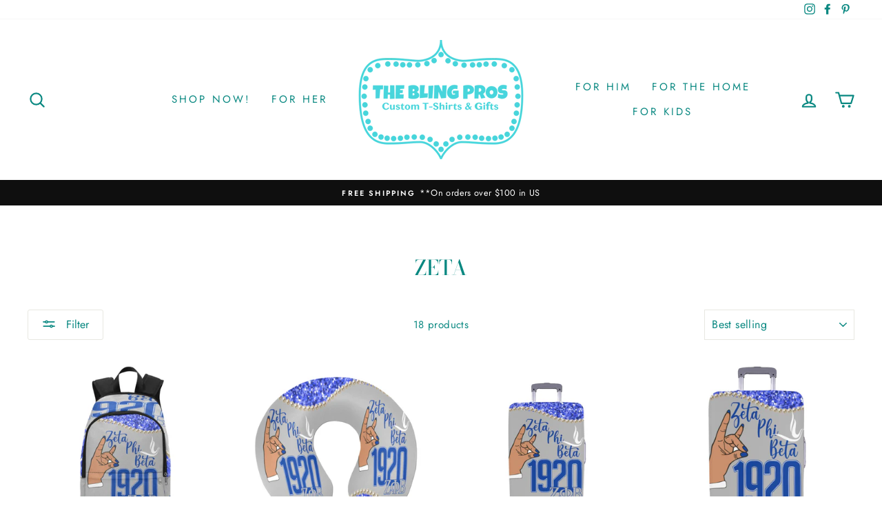

--- FILE ---
content_type: text/html; charset=utf-8
request_url: https://theblingpros.com/collections/zeta
body_size: 36334
content:
<!doctype html>
<html class="no-js" lang="en" dir="ltr">
<head>
  <meta charset="utf-8">
  <meta http-equiv="X-UA-Compatible" content="IE=edge,chrome=1">
  <meta name="viewport" content="width=device-width,initial-scale=1">
  <meta name="theme-color" content="#111111">
  <link rel="canonical" href="https://theblingpros.com/collections/zeta">
  <link rel="canonical" href="https://theblingpros.com/collections/zeta">
  <link rel="preconnect" href="https://cdn.shopify.com">
  <link rel="preconnect" href="https://fonts.shopifycdn.com">
  <link rel="dns-prefetch" href="https://productreviews.shopifycdn.com">
  <link rel="dns-prefetch" href="https://ajax.googleapis.com">
  <link rel="dns-prefetch" href="https://maps.googleapis.com">
  <link rel="dns-prefetch" href="https://maps.gstatic.com"><link rel="shortcut icon" href="//theblingpros.com/cdn/shop/files/Big_TBP_Logo_2017_transparent_no_bottom_wording_png_32x32.png?v=1622664350" type="image/png" /><title>ZETA
&ndash; The Bling Pros, LLC
</title>
<meta property="og:site_name" content="The Bling Pros, LLC">
  <meta property="og:url" content="https://theblingpros.com/collections/zeta">
  <meta property="og:title" content="ZETA">
  <meta property="og:type" content="website">
  <meta property="og:description" content="Customized T-Shirts and Personalized Gifts! Send us your COMPANY LOGO and let us bring the BLING to your organization or your favorite past-time. "><meta property="og:image" content="http://theblingpros.com/cdn/shop/collections/566D4670-7D0A-4286-94A9-F596345008BC_1200x630.jpg?v=1627602784">
  <meta property="og:image:secure_url" content="https://theblingpros.com/cdn/shop/collections/566D4670-7D0A-4286-94A9-F596345008BC_1200x630.jpg?v=1627602784">
  <meta name="twitter:site" content="@">
  <meta name="twitter:card" content="summary_large_image">
  <meta name="twitter:title" content="ZETA">
  <meta name="twitter:description" content="Customized T-Shirts and Personalized Gifts! Send us your COMPANY LOGO and let us bring the BLING to your organization or your favorite past-time. ">
<style data-shopify>@font-face {
  font-family: "Bodoni Moda";
  font-weight: 500;
  font-style: normal;
  font-display: swap;
  src: url("//theblingpros.com/cdn/fonts/bodoni_moda/bodonimoda_n5.36d0da1db617c453fb46e8089790ab6dc72c2356.woff2") format("woff2"),
       url("//theblingpros.com/cdn/fonts/bodoni_moda/bodonimoda_n5.40f612bab009769f87511096f185d9228ad3baa3.woff") format("woff");
}

  @font-face {
  font-family: Jost;
  font-weight: 400;
  font-style: normal;
  font-display: swap;
  src: url("//theblingpros.com/cdn/fonts/jost/jost_n4.d47a1b6347ce4a4c9f437608011273009d91f2b7.woff2") format("woff2"),
       url("//theblingpros.com/cdn/fonts/jost/jost_n4.791c46290e672b3f85c3d1c651ef2efa3819eadd.woff") format("woff");
}


  @font-face {
  font-family: Jost;
  font-weight: 600;
  font-style: normal;
  font-display: swap;
  src: url("//theblingpros.com/cdn/fonts/jost/jost_n6.ec1178db7a7515114a2d84e3dd680832b7af8b99.woff2") format("woff2"),
       url("//theblingpros.com/cdn/fonts/jost/jost_n6.b1178bb6bdd3979fef38e103a3816f6980aeaff9.woff") format("woff");
}

  @font-face {
  font-family: Jost;
  font-weight: 400;
  font-style: italic;
  font-display: swap;
  src: url("//theblingpros.com/cdn/fonts/jost/jost_i4.b690098389649750ada222b9763d55796c5283a5.woff2") format("woff2"),
       url("//theblingpros.com/cdn/fonts/jost/jost_i4.fd766415a47e50b9e391ae7ec04e2ae25e7e28b0.woff") format("woff");
}

  @font-face {
  font-family: Jost;
  font-weight: 600;
  font-style: italic;
  font-display: swap;
  src: url("//theblingpros.com/cdn/fonts/jost/jost_i6.9af7e5f39e3a108c08f24047a4276332d9d7b85e.woff2") format("woff2"),
       url("//theblingpros.com/cdn/fonts/jost/jost_i6.2bf310262638f998ed206777ce0b9a3b98b6fe92.woff") format("woff");
}

</style><link href="//theblingpros.com/cdn/shop/t/15/assets/theme.css?v=178051681416772775041759260140" rel="stylesheet" type="text/css" media="all" />
<style data-shopify>:root {
    --typeHeaderPrimary: "Bodoni Moda";
    --typeHeaderFallback: serif;
    --typeHeaderSize: 30px;
    --typeHeaderWeight: 500;
    --typeHeaderLineHeight: 1;
    --typeHeaderSpacing: 0.0em;

    --typeBasePrimary:Jost;
    --typeBaseFallback:sans-serif;
    --typeBaseSize: 15px;
    --typeBaseWeight: 400;
    --typeBaseSpacing: 0.025em;
    --typeBaseLineHeight: 1.4;

    --typeCollectionTitle: 17px;

    --iconWeight: 5px;
    --iconLinecaps: round;

    
      --buttonRadius: 3px;
    

    --colorGridOverlayOpacity: 0.08;
  }</style><script>
    document.documentElement.className = document.documentElement.className.replace('no-js', 'js');

    window.theme = window.theme || {};
    theme.routes = {
      home: "/",
      cart: "/cart",
      cartAdd: "/cart/add.js",
      cartChange: "/cart/change"
    };
    theme.strings = {
      soldOut: "Sold Out",
      unavailable: "Unavailable",
      stockLabel: "Only [count] items in stock!",
      willNotShipUntil: "Will not ship until [date]",
      willBeInStockAfter: "Will be in stock after [date]",
      waitingForStock: "Inventory on the way",
      savePrice: "Save [saved_amount]",
      cartEmpty: "Your cart is currently empty.",
      cartTermsConfirmation: "You must agree with the terms and conditions of sales to check out"
    };
    theme.settings = {
      dynamicVariantsEnable: true,
      dynamicVariantType: "button",
      cartType: "drawer",
      moneyFormat: "${{amount}}",
      saveType: "dollar",
      recentlyViewedEnabled: false,
      predictiveSearch: true,
      predictiveSearchType: "product,article,page,collection",
      inventoryThreshold: 10,
      quickView: true,
      themeName: 'Impulse',
      themeVersion: "3.6.0"
    };
  </script>

  <script>window.performance && window.performance.mark && window.performance.mark('shopify.content_for_header.start');</script><meta id="shopify-digital-wallet" name="shopify-digital-wallet" content="/16282399/digital_wallets/dialog">
<meta name="shopify-checkout-api-token" content="b9ff31e65babbcc8cc2ca6bc96750c45">
<meta id="in-context-paypal-metadata" data-shop-id="16282399" data-venmo-supported="false" data-environment="production" data-locale="en_US" data-paypal-v4="true" data-currency="USD">
<link rel="alternate" type="application/atom+xml" title="Feed" href="/collections/zeta.atom" />
<link rel="alternate" type="application/json+oembed" href="https://theblingpros.com/collections/zeta.oembed">
<script async="async" src="/checkouts/internal/preloads.js?locale=en-US"></script>
<link rel="preconnect" href="https://shop.app" crossorigin="anonymous">
<script async="async" src="https://shop.app/checkouts/internal/preloads.js?locale=en-US&shop_id=16282399" crossorigin="anonymous"></script>
<script id="apple-pay-shop-capabilities" type="application/json">{"shopId":16282399,"countryCode":"US","currencyCode":"USD","merchantCapabilities":["supports3DS"],"merchantId":"gid:\/\/shopify\/Shop\/16282399","merchantName":"The Bling Pros, LLC","requiredBillingContactFields":["postalAddress","email","phone"],"requiredShippingContactFields":["postalAddress","email","phone"],"shippingType":"shipping","supportedNetworks":["visa","masterCard","amex","discover","elo","jcb"],"total":{"type":"pending","label":"The Bling Pros, LLC","amount":"1.00"},"shopifyPaymentsEnabled":true,"supportsSubscriptions":true}</script>
<script id="shopify-features" type="application/json">{"accessToken":"b9ff31e65babbcc8cc2ca6bc96750c45","betas":["rich-media-storefront-analytics"],"domain":"theblingpros.com","predictiveSearch":true,"shopId":16282399,"locale":"en"}</script>
<script>var Shopify = Shopify || {};
Shopify.shop = "theblingpros.myshopify.com";
Shopify.locale = "en";
Shopify.currency = {"active":"USD","rate":"1.0"};
Shopify.country = "US";
Shopify.theme = {"name":"Impulse","id":83492044846,"schema_name":"Impulse","schema_version":"3.6.0","theme_store_id":857,"role":"main"};
Shopify.theme.handle = "null";
Shopify.theme.style = {"id":null,"handle":null};
Shopify.cdnHost = "theblingpros.com/cdn";
Shopify.routes = Shopify.routes || {};
Shopify.routes.root = "/";</script>
<script type="module">!function(o){(o.Shopify=o.Shopify||{}).modules=!0}(window);</script>
<script>!function(o){function n(){var o=[];function n(){o.push(Array.prototype.slice.apply(arguments))}return n.q=o,n}var t=o.Shopify=o.Shopify||{};t.loadFeatures=n(),t.autoloadFeatures=n()}(window);</script>
<script>
  window.ShopifyPay = window.ShopifyPay || {};
  window.ShopifyPay.apiHost = "shop.app\/pay";
  window.ShopifyPay.redirectState = null;
</script>
<script id="shop-js-analytics" type="application/json">{"pageType":"collection"}</script>
<script defer="defer" async type="module" src="//theblingpros.com/cdn/shopifycloud/shop-js/modules/v2/client.init-shop-cart-sync_BN7fPSNr.en.esm.js"></script>
<script defer="defer" async type="module" src="//theblingpros.com/cdn/shopifycloud/shop-js/modules/v2/chunk.common_Cbph3Kss.esm.js"></script>
<script defer="defer" async type="module" src="//theblingpros.com/cdn/shopifycloud/shop-js/modules/v2/chunk.modal_DKumMAJ1.esm.js"></script>
<script type="module">
  await import("//theblingpros.com/cdn/shopifycloud/shop-js/modules/v2/client.init-shop-cart-sync_BN7fPSNr.en.esm.js");
await import("//theblingpros.com/cdn/shopifycloud/shop-js/modules/v2/chunk.common_Cbph3Kss.esm.js");
await import("//theblingpros.com/cdn/shopifycloud/shop-js/modules/v2/chunk.modal_DKumMAJ1.esm.js");

  window.Shopify.SignInWithShop?.initShopCartSync?.({"fedCMEnabled":true,"windoidEnabled":true});

</script>
<script>
  window.Shopify = window.Shopify || {};
  if (!window.Shopify.featureAssets) window.Shopify.featureAssets = {};
  window.Shopify.featureAssets['shop-js'] = {"shop-cart-sync":["modules/v2/client.shop-cart-sync_CJVUk8Jm.en.esm.js","modules/v2/chunk.common_Cbph3Kss.esm.js","modules/v2/chunk.modal_DKumMAJ1.esm.js"],"init-fed-cm":["modules/v2/client.init-fed-cm_7Fvt41F4.en.esm.js","modules/v2/chunk.common_Cbph3Kss.esm.js","modules/v2/chunk.modal_DKumMAJ1.esm.js"],"init-shop-email-lookup-coordinator":["modules/v2/client.init-shop-email-lookup-coordinator_Cc088_bR.en.esm.js","modules/v2/chunk.common_Cbph3Kss.esm.js","modules/v2/chunk.modal_DKumMAJ1.esm.js"],"init-windoid":["modules/v2/client.init-windoid_hPopwJRj.en.esm.js","modules/v2/chunk.common_Cbph3Kss.esm.js","modules/v2/chunk.modal_DKumMAJ1.esm.js"],"shop-button":["modules/v2/client.shop-button_B0jaPSNF.en.esm.js","modules/v2/chunk.common_Cbph3Kss.esm.js","modules/v2/chunk.modal_DKumMAJ1.esm.js"],"shop-cash-offers":["modules/v2/client.shop-cash-offers_DPIskqss.en.esm.js","modules/v2/chunk.common_Cbph3Kss.esm.js","modules/v2/chunk.modal_DKumMAJ1.esm.js"],"shop-toast-manager":["modules/v2/client.shop-toast-manager_CK7RT69O.en.esm.js","modules/v2/chunk.common_Cbph3Kss.esm.js","modules/v2/chunk.modal_DKumMAJ1.esm.js"],"init-shop-cart-sync":["modules/v2/client.init-shop-cart-sync_BN7fPSNr.en.esm.js","modules/v2/chunk.common_Cbph3Kss.esm.js","modules/v2/chunk.modal_DKumMAJ1.esm.js"],"init-customer-accounts-sign-up":["modules/v2/client.init-customer-accounts-sign-up_CfPf4CXf.en.esm.js","modules/v2/client.shop-login-button_DeIztwXF.en.esm.js","modules/v2/chunk.common_Cbph3Kss.esm.js","modules/v2/chunk.modal_DKumMAJ1.esm.js"],"pay-button":["modules/v2/client.pay-button_CgIwFSYN.en.esm.js","modules/v2/chunk.common_Cbph3Kss.esm.js","modules/v2/chunk.modal_DKumMAJ1.esm.js"],"init-customer-accounts":["modules/v2/client.init-customer-accounts_DQ3x16JI.en.esm.js","modules/v2/client.shop-login-button_DeIztwXF.en.esm.js","modules/v2/chunk.common_Cbph3Kss.esm.js","modules/v2/chunk.modal_DKumMAJ1.esm.js"],"avatar":["modules/v2/client.avatar_BTnouDA3.en.esm.js"],"init-shop-for-new-customer-accounts":["modules/v2/client.init-shop-for-new-customer-accounts_CsZy_esa.en.esm.js","modules/v2/client.shop-login-button_DeIztwXF.en.esm.js","modules/v2/chunk.common_Cbph3Kss.esm.js","modules/v2/chunk.modal_DKumMAJ1.esm.js"],"shop-follow-button":["modules/v2/client.shop-follow-button_BRMJjgGd.en.esm.js","modules/v2/chunk.common_Cbph3Kss.esm.js","modules/v2/chunk.modal_DKumMAJ1.esm.js"],"checkout-modal":["modules/v2/client.checkout-modal_B9Drz_yf.en.esm.js","modules/v2/chunk.common_Cbph3Kss.esm.js","modules/v2/chunk.modal_DKumMAJ1.esm.js"],"shop-login-button":["modules/v2/client.shop-login-button_DeIztwXF.en.esm.js","modules/v2/chunk.common_Cbph3Kss.esm.js","modules/v2/chunk.modal_DKumMAJ1.esm.js"],"lead-capture":["modules/v2/client.lead-capture_DXYzFM3R.en.esm.js","modules/v2/chunk.common_Cbph3Kss.esm.js","modules/v2/chunk.modal_DKumMAJ1.esm.js"],"shop-login":["modules/v2/client.shop-login_CA5pJqmO.en.esm.js","modules/v2/chunk.common_Cbph3Kss.esm.js","modules/v2/chunk.modal_DKumMAJ1.esm.js"],"payment-terms":["modules/v2/client.payment-terms_BxzfvcZJ.en.esm.js","modules/v2/chunk.common_Cbph3Kss.esm.js","modules/v2/chunk.modal_DKumMAJ1.esm.js"]};
</script>
<script>(function() {
  var isLoaded = false;
  function asyncLoad() {
    if (isLoaded) return;
    isLoaded = true;
    var urls = ["https:\/\/doshopify.com\/product-personalizer\/script-tag.php?shop=theblingpros.myshopify.com\u0026shop=theblingpros.myshopify.com","https:\/\/cdncozyantitheft.addons.business\/js\/script_tags\/theblingpros\/JP7praHAxfqIFMhwHu9RhNdVQoNWrx3q.js?shop=theblingpros.myshopify.com","\/\/shopify.privy.com\/widget.js?shop=theblingpros.myshopify.com","https:\/\/sales-pop.carecart.io\/lib\/salesnotifier.js?shop=theblingpros.myshopify.com"];
    for (var i = 0; i < urls.length; i++) {
      var s = document.createElement('script');
      s.type = 'text/javascript';
      s.async = true;
      s.src = urls[i];
      var x = document.getElementsByTagName('script')[0];
      x.parentNode.insertBefore(s, x);
    }
  };
  if(window.attachEvent) {
    window.attachEvent('onload', asyncLoad);
  } else {
    window.addEventListener('load', asyncLoad, false);
  }
})();</script>
<script id="__st">var __st={"a":16282399,"offset":-21600,"reqid":"7abf9f46-ad08-4690-9161-dae2b94c5c61-1769766145","pageurl":"theblingpros.com\/collections\/zeta","u":"3f8360c4a877","p":"collection","rtyp":"collection","rid":168538800174};</script>
<script>window.ShopifyPaypalV4VisibilityTracking = true;</script>
<script id="captcha-bootstrap">!function(){'use strict';const t='contact',e='account',n='new_comment',o=[[t,t],['blogs',n],['comments',n],[t,'customer']],c=[[e,'customer_login'],[e,'guest_login'],[e,'recover_customer_password'],[e,'create_customer']],r=t=>t.map((([t,e])=>`form[action*='/${t}']:not([data-nocaptcha='true']) input[name='form_type'][value='${e}']`)).join(','),a=t=>()=>t?[...document.querySelectorAll(t)].map((t=>t.form)):[];function s(){const t=[...o],e=r(t);return a(e)}const i='password',u='form_key',d=['recaptcha-v3-token','g-recaptcha-response','h-captcha-response',i],f=()=>{try{return window.sessionStorage}catch{return}},m='__shopify_v',_=t=>t.elements[u];function p(t,e,n=!1){try{const o=window.sessionStorage,c=JSON.parse(o.getItem(e)),{data:r}=function(t){const{data:e,action:n}=t;return t[m]||n?{data:e,action:n}:{data:t,action:n}}(c);for(const[e,n]of Object.entries(r))t.elements[e]&&(t.elements[e].value=n);n&&o.removeItem(e)}catch(o){console.error('form repopulation failed',{error:o})}}const l='form_type',E='cptcha';function T(t){t.dataset[E]=!0}const w=window,h=w.document,L='Shopify',v='ce_forms',y='captcha';let A=!1;((t,e)=>{const n=(g='f06e6c50-85a8-45c8-87d0-21a2b65856fe',I='https://cdn.shopify.com/shopifycloud/storefront-forms-hcaptcha/ce_storefront_forms_captcha_hcaptcha.v1.5.2.iife.js',D={infoText:'Protected by hCaptcha',privacyText:'Privacy',termsText:'Terms'},(t,e,n)=>{const o=w[L][v],c=o.bindForm;if(c)return c(t,g,e,D).then(n);var r;o.q.push([[t,g,e,D],n]),r=I,A||(h.body.append(Object.assign(h.createElement('script'),{id:'captcha-provider',async:!0,src:r})),A=!0)});var g,I,D;w[L]=w[L]||{},w[L][v]=w[L][v]||{},w[L][v].q=[],w[L][y]=w[L][y]||{},w[L][y].protect=function(t,e){n(t,void 0,e),T(t)},Object.freeze(w[L][y]),function(t,e,n,w,h,L){const[v,y,A,g]=function(t,e,n){const i=e?o:[],u=t?c:[],d=[...i,...u],f=r(d),m=r(i),_=r(d.filter((([t,e])=>n.includes(e))));return[a(f),a(m),a(_),s()]}(w,h,L),I=t=>{const e=t.target;return e instanceof HTMLFormElement?e:e&&e.form},D=t=>v().includes(t);t.addEventListener('submit',(t=>{const e=I(t);if(!e)return;const n=D(e)&&!e.dataset.hcaptchaBound&&!e.dataset.recaptchaBound,o=_(e),c=g().includes(e)&&(!o||!o.value);(n||c)&&t.preventDefault(),c&&!n&&(function(t){try{if(!f())return;!function(t){const e=f();if(!e)return;const n=_(t);if(!n)return;const o=n.value;o&&e.removeItem(o)}(t);const e=Array.from(Array(32),(()=>Math.random().toString(36)[2])).join('');!function(t,e){_(t)||t.append(Object.assign(document.createElement('input'),{type:'hidden',name:u})),t.elements[u].value=e}(t,e),function(t,e){const n=f();if(!n)return;const o=[...t.querySelectorAll(`input[type='${i}']`)].map((({name:t})=>t)),c=[...d,...o],r={};for(const[a,s]of new FormData(t).entries())c.includes(a)||(r[a]=s);n.setItem(e,JSON.stringify({[m]:1,action:t.action,data:r}))}(t,e)}catch(e){console.error('failed to persist form',e)}}(e),e.submit())}));const S=(t,e)=>{t&&!t.dataset[E]&&(n(t,e.some((e=>e===t))),T(t))};for(const o of['focusin','change'])t.addEventListener(o,(t=>{const e=I(t);D(e)&&S(e,y())}));const B=e.get('form_key'),M=e.get(l),P=B&&M;t.addEventListener('DOMContentLoaded',(()=>{const t=y();if(P)for(const e of t)e.elements[l].value===M&&p(e,B);[...new Set([...A(),...v().filter((t=>'true'===t.dataset.shopifyCaptcha))])].forEach((e=>S(e,t)))}))}(h,new URLSearchParams(w.location.search),n,t,e,['guest_login'])})(!0,!0)}();</script>
<script integrity="sha256-4kQ18oKyAcykRKYeNunJcIwy7WH5gtpwJnB7kiuLZ1E=" data-source-attribution="shopify.loadfeatures" defer="defer" src="//theblingpros.com/cdn/shopifycloud/storefront/assets/storefront/load_feature-a0a9edcb.js" crossorigin="anonymous"></script>
<script crossorigin="anonymous" defer="defer" src="//theblingpros.com/cdn/shopifycloud/storefront/assets/shopify_pay/storefront-65b4c6d7.js?v=20250812"></script>
<script data-source-attribution="shopify.dynamic_checkout.dynamic.init">var Shopify=Shopify||{};Shopify.PaymentButton=Shopify.PaymentButton||{isStorefrontPortableWallets:!0,init:function(){window.Shopify.PaymentButton.init=function(){};var t=document.createElement("script");t.src="https://theblingpros.com/cdn/shopifycloud/portable-wallets/latest/portable-wallets.en.js",t.type="module",document.head.appendChild(t)}};
</script>
<script data-source-attribution="shopify.dynamic_checkout.buyer_consent">
  function portableWalletsHideBuyerConsent(e){var t=document.getElementById("shopify-buyer-consent"),n=document.getElementById("shopify-subscription-policy-button");t&&n&&(t.classList.add("hidden"),t.setAttribute("aria-hidden","true"),n.removeEventListener("click",e))}function portableWalletsShowBuyerConsent(e){var t=document.getElementById("shopify-buyer-consent"),n=document.getElementById("shopify-subscription-policy-button");t&&n&&(t.classList.remove("hidden"),t.removeAttribute("aria-hidden"),n.addEventListener("click",e))}window.Shopify?.PaymentButton&&(window.Shopify.PaymentButton.hideBuyerConsent=portableWalletsHideBuyerConsent,window.Shopify.PaymentButton.showBuyerConsent=portableWalletsShowBuyerConsent);
</script>
<script data-source-attribution="shopify.dynamic_checkout.cart.bootstrap">document.addEventListener("DOMContentLoaded",(function(){function t(){return document.querySelector("shopify-accelerated-checkout-cart, shopify-accelerated-checkout")}if(t())Shopify.PaymentButton.init();else{new MutationObserver((function(e,n){t()&&(Shopify.PaymentButton.init(),n.disconnect())})).observe(document.body,{childList:!0,subtree:!0})}}));
</script>
<link id="shopify-accelerated-checkout-styles" rel="stylesheet" media="screen" href="https://theblingpros.com/cdn/shopifycloud/portable-wallets/latest/accelerated-checkout-backwards-compat.css" crossorigin="anonymous">
<style id="shopify-accelerated-checkout-cart">
        #shopify-buyer-consent {
  margin-top: 1em;
  display: inline-block;
  width: 100%;
}

#shopify-buyer-consent.hidden {
  display: none;
}

#shopify-subscription-policy-button {
  background: none;
  border: none;
  padding: 0;
  text-decoration: underline;
  font-size: inherit;
  cursor: pointer;
}

#shopify-subscription-policy-button::before {
  box-shadow: none;
}

      </style>

<script>window.performance && window.performance.mark && window.performance.mark('shopify.content_for_header.end');</script>

  <script src="//theblingpros.com/cdn/shop/t/15/assets/vendor-scripts-v7.js" defer="defer"></script><script src="//theblingpros.com/cdn/shop/t/15/assets/theme.js?v=50603935328570813151607465826" defer="defer"></script><script>window.is_hulkpo_installed=true</script><!-- BEGIN app block: shopify://apps/optionify-more-product-options/blocks/main/6a41f087-b345-45a6-a4d0-742f906f07a3 -->

<script type="text/javascript">
  var sc_gepo_app_global = {};
  
  var scepo_custom_codes="";

  sc_gepo_app_global.enc_sascp="";
  
  var scEPOAuto = {};
  
  /*********************************START Configureable Variables*********************************************************/
  //set selector here if necessary
  scEPOAuto.option_box_placeholder_selector = ''; //variant placeholder box selector
  scEPOAuto.option_box_placeholder_position = ''; //box position after, before or append
  scEPOAuto.option_box_button_selector = ''; //product page add to cart button selector
  scEPOAuto.epo_variant_selector = ''; //set variant selector here if ddl or swatch
  //cart line item
  scEPOAuto.cart_line_item_price_selector = [];
  scEPOAuto.cart_line_item_total_price_selector = [];
  scEPOAuto.cart_line_item_quantity_selector = []; //line item quantity selectors // Optional No Need
  scEPOAuto.cart_subtotal_selector = [];
  //checkout button selector
  scEPOAuto.epo_checkout_button_selector_selectors = [];
  scEPOAuto.epo_list_item_selector = '';

  //update live price ==> 01-21-2026
  sc_gepo_app_global.epo_live_price_update = false;
  
  //end live price

  
  
  
  
  scEPOAuto.page = "collection";
  scEPOAuto.cart = {"note":null,"attributes":{},"original_total_price":0,"total_price":0,"total_discount":0,"total_weight":0.0,"item_count":0,"items":[],"requires_shipping":false,"currency":"USD","items_subtotal_price":0,"cart_level_discount_applications":[],"checkout_charge_amount":0};
  scEPOAuto.money_format = "${{amount}}";
  var store_money_format="${{amount}}";
  var store_default_currency="USD";
  
  
  
  
  sc_epo_show_total_amount = true;
  
  
  sc_gepo_app_global.epo_main_product = null;
  var enc_sc_epo_options = null;
  
  
</script>

<script type="text/javascript" src="https://cdn.shopify.com/extensions/019c050d-e404-724c-ba32-2d53cd890038/extra-product-options-30/assets/thmvals.js" async="async"></script>
<script type="text/javascript" src="https://cdn.shopify.com/extensions/019c050d-e404-724c-ba32-2d53cd890038/extra-product-options-30/assets/extra-product-options.min.js" defer="defer"></script>






    <!-- BEGIN app snippet: collection-sc-epo-01062016 --><script type="text/template" id="tpl-collection-sc-epo-01062016">








{    "TotalProduct" : "18",        "Items":        [            					                                                      {                          "id":"6754956640302"                          ,"title": "Zeta Phi Beta Backpack for Adult-AS IS"						                            ,"image" : "\/\/theblingpros.com\/cdn\/shop\/products\/2106b19f6803788364fe05997bada029.jpg?v=1646436417"                    }                  ,                            					                                                      {                          "id":"6754534359086"                          ,"title": "Zeta Phi Beta U-Shape Travel Pillow-AS IS"						                            ,"image" : "\/\/theblingpros.com\/cdn\/shop\/products\/6cc1e79d29bcb702b8b0cf38dcd5ed89.jpg?v=1646336471"                    }                  ,                            					                                                      {                          "id":"6754529214510"                          ,"title": "Zeta Phi Beta Luggage Cover\/Small 18\"-21\"-AS IS"						                            ,"image" : "\/\/theblingpros.com\/cdn\/shop\/products\/d2ecb3693444d2feb5be037ea7795d57.jpg?v=1646334549"                    }                  ,                            					                                                      {                          "id":"6754529247278"                          ,"title": "Zeta Phi Beta Luggage Cover\/Medium 22\"-25\"-AS IS"						                            ,"image" : "\/\/theblingpros.com\/cdn\/shop\/products\/22ba25f1d89e816dd914c933a782c6d1.jpg?v=1646334558"                    }                  ,                            					                                                      {                          "id":"6754527641646"                          ,"title": "Zeta Luggage Cover\/Large 26\"-28\"-AS IS"						                            ,"image" : "\/\/theblingpros.com\/cdn\/shop\/products\/409A9661-739A-4535-A0B5-8B5E5D5B4009.jpg?v=1646334572"                    }                  ,                            					                                                      {                          "id":"6754526593070"                          ,"title": "Zeta Chic Leather Tote Bag-AS IS"						                            ,"image" : "\/\/theblingpros.com\/cdn\/shop\/products\/E6B8574B-EF26-41A6-8334-E8CCECB4B9D0.jpg?v=1646333818"                    }                  ,                            					                                                      {                          "id":"6754524856366"                          ,"title": "Zeta Ultra-Soft Micro Fleece Blanket 54''x70''-AS IS"						                            ,"image" : "\/\/theblingpros.com\/cdn\/shop\/products\/4982324B-CE2A-444A-A209-DBAF9EE7D41E.jpg?v=1646333309"                    }                  ,                            					                                                      {                          "id":"6754523807790"                          ,"title": "Zeta Semi-Automatic Foldable Umbrella-AS IS"						                            ,"image" : "\/\/theblingpros.com\/cdn\/shop\/products\/FC0869D1-64D3-459B-ACAA-6CE5168CB4F9.jpg?v=1646332991"                    }                  ,                            					                                                      {                          "id":"6653493018670"                          ,"title": "ZETA 1920 LOVE (STACKED) RHINESTONE LADIES RELAXED CREW NECK"						                            ,"image" : "\/\/theblingpros.com\/cdn\/shop\/products\/7C99A005-8181-44EA-9CE0-E5B97C161A17.jpg?v=1627423249"                    }                  ,                            					                                                      {                          "id":"6653488758830"                          ,"title": "ZETA 1920 GREEK LETTERS RHINESTONE LADIES RELAXED CREW NECK"						                            ,"image" : "\/\/theblingpros.com\/cdn\/shop\/products\/D320A8E2-7EEA-450A-B385-0F6F2F28021D.jpg?v=1627422945"                    }                  ,                            					                                                      {                          "id":"6653486825518"                          ,"title": "ZETA GIRLS ROCK RHINESTONE LADIES RELAXED CREW NECK"						                            ,"image" : "\/\/theblingpros.com\/cdn\/shop\/products\/0E4CC8F3-0508-468E-9115-98DE00CFBFC8.jpg?v=1627422813"                    }                  ,                            					                                                      {                          "id":"6653484826670"                          ,"title": "ZETA 1920 LOVE (SCRIPT) RHINESTONE LADIES RELAXED CREW NECK"						                            ,"image" : "\/\/theblingpros.com\/cdn\/shop\/products\/60CFC6A7-99D2-4956-AA14-D20BAC5DDBED.jpg?v=1627422687"                    }                  ,                            					                                                      {                          "id":"6591213043758"                          ,"title": "ZETA FOR LIFE RHINESTONE LADIES RELAXED CREW NECK"						                            ,"image" : "\/\/theblingpros.com\/cdn\/shop\/products\/79A6463D-C449-4ADB-A457-239FD855AACF.jpg?v=1623713331"                    }                  ,                            					                                                      {                          "id":"6591207145518"                          ,"title": "I Love My Zeta Glitter Bling Ladies Fitted V-Neck"						                            ,"image" : "\/\/theblingpros.com\/cdn\/shop\/products\/B6AC8D47-448A-4F51-8A4E-6CBBE886DE2A.jpg?v=1623713598"                    }                  ,                            					                                                      {                          "id":"6591198593070"                          ,"title": "Zeta Stiletto Rhinestone Ladies Fitted V-Neck"						                            ,"image" : "\/\/theblingpros.com\/cdn\/shop\/products\/241206B1-F1B3-479E-8EA1-3843A266E9A2.jpg?v=1623712192"                    }                  ,                            					                                                      {                          "id":"6575836430382"                          ,"title": "ZETA 1920 STILETTO RHINESTONE LADIES RELAXED CREW NECK"						                            ,"image" : "\/\/theblingpros.com\/cdn\/shop\/products\/587B7547-1380-4908-BEBE-A7AA2AADF92F.jpg?v=1623712316"                    }                  ,                            					                                                      {                          "id":"4617077784622"                          ,"title": "ZETA 1920 BANNER RHINESTONE LADIES RELAXED CREW NECK"						                            ,"image" : "\/\/theblingpros.com\/cdn\/shop\/products\/197F65CA-0E1E-4809-9E4D-C25FEB572D7C.jpg?v=1623713655"                    }                  ,                            					                                                      {                          "id":"4617077358638"                          ,"title": "ZETA HBCU GRAD GLITTER BLING LADIES RELAXED CREW NECK"						                            ,"image" : "\/\/theblingpros.com\/cdn\/shop\/products\/9EDF84BA-DE86-4C29-9B18-88B75CA5604A.jpg?v=1625199500"                    }                                                      ]}
</script><!-- END app snippet -->






<!-- END app block --><link href="https://monorail-edge.shopifysvc.com" rel="dns-prefetch">
<script>(function(){if ("sendBeacon" in navigator && "performance" in window) {try {var session_token_from_headers = performance.getEntriesByType('navigation')[0].serverTiming.find(x => x.name == '_s').description;} catch {var session_token_from_headers = undefined;}var session_cookie_matches = document.cookie.match(/_shopify_s=([^;]*)/);var session_token_from_cookie = session_cookie_matches && session_cookie_matches.length === 2 ? session_cookie_matches[1] : "";var session_token = session_token_from_headers || session_token_from_cookie || "";function handle_abandonment_event(e) {var entries = performance.getEntries().filter(function(entry) {return /monorail-edge.shopifysvc.com/.test(entry.name);});if (!window.abandonment_tracked && entries.length === 0) {window.abandonment_tracked = true;var currentMs = Date.now();var navigation_start = performance.timing.navigationStart;var payload = {shop_id: 16282399,url: window.location.href,navigation_start,duration: currentMs - navigation_start,session_token,page_type: "collection"};window.navigator.sendBeacon("https://monorail-edge.shopifysvc.com/v1/produce", JSON.stringify({schema_id: "online_store_buyer_site_abandonment/1.1",payload: payload,metadata: {event_created_at_ms: currentMs,event_sent_at_ms: currentMs}}));}}window.addEventListener('pagehide', handle_abandonment_event);}}());</script>
<script id="web-pixels-manager-setup">(function e(e,d,r,n,o){if(void 0===o&&(o={}),!Boolean(null===(a=null===(i=window.Shopify)||void 0===i?void 0:i.analytics)||void 0===a?void 0:a.replayQueue)){var i,a;window.Shopify=window.Shopify||{};var t=window.Shopify;t.analytics=t.analytics||{};var s=t.analytics;s.replayQueue=[],s.publish=function(e,d,r){return s.replayQueue.push([e,d,r]),!0};try{self.performance.mark("wpm:start")}catch(e){}var l=function(){var e={modern:/Edge?\/(1{2}[4-9]|1[2-9]\d|[2-9]\d{2}|\d{4,})\.\d+(\.\d+|)|Firefox\/(1{2}[4-9]|1[2-9]\d|[2-9]\d{2}|\d{4,})\.\d+(\.\d+|)|Chrom(ium|e)\/(9{2}|\d{3,})\.\d+(\.\d+|)|(Maci|X1{2}).+ Version\/(15\.\d+|(1[6-9]|[2-9]\d|\d{3,})\.\d+)([,.]\d+|)( \(\w+\)|)( Mobile\/\w+|) Safari\/|Chrome.+OPR\/(9{2}|\d{3,})\.\d+\.\d+|(CPU[ +]OS|iPhone[ +]OS|CPU[ +]iPhone|CPU IPhone OS|CPU iPad OS)[ +]+(15[._]\d+|(1[6-9]|[2-9]\d|\d{3,})[._]\d+)([._]\d+|)|Android:?[ /-](13[3-9]|1[4-9]\d|[2-9]\d{2}|\d{4,})(\.\d+|)(\.\d+|)|Android.+Firefox\/(13[5-9]|1[4-9]\d|[2-9]\d{2}|\d{4,})\.\d+(\.\d+|)|Android.+Chrom(ium|e)\/(13[3-9]|1[4-9]\d|[2-9]\d{2}|\d{4,})\.\d+(\.\d+|)|SamsungBrowser\/([2-9]\d|\d{3,})\.\d+/,legacy:/Edge?\/(1[6-9]|[2-9]\d|\d{3,})\.\d+(\.\d+|)|Firefox\/(5[4-9]|[6-9]\d|\d{3,})\.\d+(\.\d+|)|Chrom(ium|e)\/(5[1-9]|[6-9]\d|\d{3,})\.\d+(\.\d+|)([\d.]+$|.*Safari\/(?![\d.]+ Edge\/[\d.]+$))|(Maci|X1{2}).+ Version\/(10\.\d+|(1[1-9]|[2-9]\d|\d{3,})\.\d+)([,.]\d+|)( \(\w+\)|)( Mobile\/\w+|) Safari\/|Chrome.+OPR\/(3[89]|[4-9]\d|\d{3,})\.\d+\.\d+|(CPU[ +]OS|iPhone[ +]OS|CPU[ +]iPhone|CPU IPhone OS|CPU iPad OS)[ +]+(10[._]\d+|(1[1-9]|[2-9]\d|\d{3,})[._]\d+)([._]\d+|)|Android:?[ /-](13[3-9]|1[4-9]\d|[2-9]\d{2}|\d{4,})(\.\d+|)(\.\d+|)|Mobile Safari.+OPR\/([89]\d|\d{3,})\.\d+\.\d+|Android.+Firefox\/(13[5-9]|1[4-9]\d|[2-9]\d{2}|\d{4,})\.\d+(\.\d+|)|Android.+Chrom(ium|e)\/(13[3-9]|1[4-9]\d|[2-9]\d{2}|\d{4,})\.\d+(\.\d+|)|Android.+(UC? ?Browser|UCWEB|U3)[ /]?(15\.([5-9]|\d{2,})|(1[6-9]|[2-9]\d|\d{3,})\.\d+)\.\d+|SamsungBrowser\/(5\.\d+|([6-9]|\d{2,})\.\d+)|Android.+MQ{2}Browser\/(14(\.(9|\d{2,})|)|(1[5-9]|[2-9]\d|\d{3,})(\.\d+|))(\.\d+|)|K[Aa][Ii]OS\/(3\.\d+|([4-9]|\d{2,})\.\d+)(\.\d+|)/},d=e.modern,r=e.legacy,n=navigator.userAgent;return n.match(d)?"modern":n.match(r)?"legacy":"unknown"}(),u="modern"===l?"modern":"legacy",c=(null!=n?n:{modern:"",legacy:""})[u],f=function(e){return[e.baseUrl,"/wpm","/b",e.hashVersion,"modern"===e.buildTarget?"m":"l",".js"].join("")}({baseUrl:d,hashVersion:r,buildTarget:u}),m=function(e){var d=e.version,r=e.bundleTarget,n=e.surface,o=e.pageUrl,i=e.monorailEndpoint;return{emit:function(e){var a=e.status,t=e.errorMsg,s=(new Date).getTime(),l=JSON.stringify({metadata:{event_sent_at_ms:s},events:[{schema_id:"web_pixels_manager_load/3.1",payload:{version:d,bundle_target:r,page_url:o,status:a,surface:n,error_msg:t},metadata:{event_created_at_ms:s}}]});if(!i)return console&&console.warn&&console.warn("[Web Pixels Manager] No Monorail endpoint provided, skipping logging."),!1;try{return self.navigator.sendBeacon.bind(self.navigator)(i,l)}catch(e){}var u=new XMLHttpRequest;try{return u.open("POST",i,!0),u.setRequestHeader("Content-Type","text/plain"),u.send(l),!0}catch(e){return console&&console.warn&&console.warn("[Web Pixels Manager] Got an unhandled error while logging to Monorail."),!1}}}}({version:r,bundleTarget:l,surface:e.surface,pageUrl:self.location.href,monorailEndpoint:e.monorailEndpoint});try{o.browserTarget=l,function(e){var d=e.src,r=e.async,n=void 0===r||r,o=e.onload,i=e.onerror,a=e.sri,t=e.scriptDataAttributes,s=void 0===t?{}:t,l=document.createElement("script"),u=document.querySelector("head"),c=document.querySelector("body");if(l.async=n,l.src=d,a&&(l.integrity=a,l.crossOrigin="anonymous"),s)for(var f in s)if(Object.prototype.hasOwnProperty.call(s,f))try{l.dataset[f]=s[f]}catch(e){}if(o&&l.addEventListener("load",o),i&&l.addEventListener("error",i),u)u.appendChild(l);else{if(!c)throw new Error("Did not find a head or body element to append the script");c.appendChild(l)}}({src:f,async:!0,onload:function(){if(!function(){var e,d;return Boolean(null===(d=null===(e=window.Shopify)||void 0===e?void 0:e.analytics)||void 0===d?void 0:d.initialized)}()){var d=window.webPixelsManager.init(e)||void 0;if(d){var r=window.Shopify.analytics;r.replayQueue.forEach((function(e){var r=e[0],n=e[1],o=e[2];d.publishCustomEvent(r,n,o)})),r.replayQueue=[],r.publish=d.publishCustomEvent,r.visitor=d.visitor,r.initialized=!0}}},onerror:function(){return m.emit({status:"failed",errorMsg:"".concat(f," has failed to load")})},sri:function(e){var d=/^sha384-[A-Za-z0-9+/=]+$/;return"string"==typeof e&&d.test(e)}(c)?c:"",scriptDataAttributes:o}),m.emit({status:"loading"})}catch(e){m.emit({status:"failed",errorMsg:(null==e?void 0:e.message)||"Unknown error"})}}})({shopId: 16282399,storefrontBaseUrl: "https://theblingpros.com",extensionsBaseUrl: "https://extensions.shopifycdn.com/cdn/shopifycloud/web-pixels-manager",monorailEndpoint: "https://monorail-edge.shopifysvc.com/unstable/produce_batch",surface: "storefront-renderer",enabledBetaFlags: ["2dca8a86"],webPixelsConfigList: [{"id":"100630574","configuration":"{\"pixel_id\":\"207879941201241\",\"pixel_type\":\"facebook_pixel\",\"metaapp_system_user_token\":\"-\"}","eventPayloadVersion":"v1","runtimeContext":"OPEN","scriptVersion":"ca16bc87fe92b6042fbaa3acc2fbdaa6","type":"APP","apiClientId":2329312,"privacyPurposes":["ANALYTICS","MARKETING","SALE_OF_DATA"],"dataSharingAdjustments":{"protectedCustomerApprovalScopes":["read_customer_address","read_customer_email","read_customer_name","read_customer_personal_data","read_customer_phone"]}},{"id":"shopify-app-pixel","configuration":"{}","eventPayloadVersion":"v1","runtimeContext":"STRICT","scriptVersion":"0450","apiClientId":"shopify-pixel","type":"APP","privacyPurposes":["ANALYTICS","MARKETING"]},{"id":"shopify-custom-pixel","eventPayloadVersion":"v1","runtimeContext":"LAX","scriptVersion":"0450","apiClientId":"shopify-pixel","type":"CUSTOM","privacyPurposes":["ANALYTICS","MARKETING"]}],isMerchantRequest: false,initData: {"shop":{"name":"The Bling Pros, LLC","paymentSettings":{"currencyCode":"USD"},"myshopifyDomain":"theblingpros.myshopify.com","countryCode":"US","storefrontUrl":"https:\/\/theblingpros.com"},"customer":null,"cart":null,"checkout":null,"productVariants":[],"purchasingCompany":null},},"https://theblingpros.com/cdn","1d2a099fw23dfb22ep557258f5m7a2edbae",{"modern":"","legacy":""},{"shopId":"16282399","storefrontBaseUrl":"https:\/\/theblingpros.com","extensionBaseUrl":"https:\/\/extensions.shopifycdn.com\/cdn\/shopifycloud\/web-pixels-manager","surface":"storefront-renderer","enabledBetaFlags":"[\"2dca8a86\"]","isMerchantRequest":"false","hashVersion":"1d2a099fw23dfb22ep557258f5m7a2edbae","publish":"custom","events":"[[\"page_viewed\",{}],[\"collection_viewed\",{\"collection\":{\"id\":\"168538800174\",\"title\":\"ZETA\",\"productVariants\":[{\"price\":{\"amount\":75.99,\"currencyCode\":\"USD\"},\"product\":{\"title\":\"Zeta Phi Beta Backpack for Adult-AS IS\",\"vendor\":\"e-joyer\",\"id\":\"6754956640302\",\"untranslatedTitle\":\"Zeta Phi Beta Backpack for Adult-AS IS\",\"url\":\"\/products\/zeta-phi-beta-fabric-backpack-for-adult-model-1659\",\"type\":\"Casual Backpack for Adult (1659)\"},\"id\":\"39735399219246\",\"image\":{\"src\":\"\/\/theblingpros.com\/cdn\/shop\/products\/2106b19f6803788364fe05997bada029.jpg?v=1646436417\"},\"sku\":\"D6162050\",\"title\":\"One Size\",\"untranslatedTitle\":\"One Size\"},{\"price\":{\"amount\":45.0,\"currencyCode\":\"USD\"},\"product\":{\"title\":\"Zeta Phi Beta U-Shape Travel Pillow-AS IS\",\"vendor\":\"e-joyer\",\"id\":\"6754534359086\",\"untranslatedTitle\":\"Zeta Phi Beta U-Shape Travel Pillow-AS IS\",\"url\":\"\/products\/zeta-phi-beta-u-shape-travel-pillow\",\"type\":\"U-Shape Travel Pillow\"},\"id\":\"39734022864942\",\"image\":{\"src\":\"\/\/theblingpros.com\/cdn\/shop\/products\/6cc1e79d29bcb702b8b0cf38dcd5ed89.jpg?v=1646336471\"},\"sku\":\"D6160622\",\"title\":\"One Size\",\"untranslatedTitle\":\"One Size\"},{\"price\":{\"amount\":29.99,\"currencyCode\":\"USD\"},\"product\":{\"title\":\"Zeta Phi Beta Luggage Cover\/Small 18\\\"-21\\\"-AS IS\",\"vendor\":\"e-joyer\",\"id\":\"6754529214510\",\"untranslatedTitle\":\"Zeta Phi Beta Luggage Cover\/Small 18\\\"-21\\\"-AS IS\",\"url\":\"\/products\/zeta-phi-beta-luggage-cover-small-18-21\",\"type\":\"Luggage Cover (Small)\"},\"id\":\"39734006775854\",\"image\":{\"src\":\"\/\/theblingpros.com\/cdn\/shop\/products\/d2ecb3693444d2feb5be037ea7795d57.jpg?v=1646334549\"},\"sku\":\"D6160556\",\"title\":\"One Size\",\"untranslatedTitle\":\"One Size\"},{\"price\":{\"amount\":34.99,\"currencyCode\":\"USD\"},\"product\":{\"title\":\"Zeta Phi Beta Luggage Cover\/Medium 22\\\"-25\\\"-AS IS\",\"vendor\":\"e-joyer\",\"id\":\"6754529247278\",\"untranslatedTitle\":\"Zeta Phi Beta Luggage Cover\/Medium 22\\\"-25\\\"-AS IS\",\"url\":\"\/products\/zeta-phi-beta-luggage-cover-medium-22-25\",\"type\":\"Luggage Cover (Medium)\"},\"id\":\"39734006808622\",\"image\":{\"src\":\"\/\/theblingpros.com\/cdn\/shop\/products\/22ba25f1d89e816dd914c933a782c6d1.jpg?v=1646334558\"},\"sku\":\"D6160550\",\"title\":\"One Size\",\"untranslatedTitle\":\"One Size\"},{\"price\":{\"amount\":39.99,\"currencyCode\":\"USD\"},\"product\":{\"title\":\"Zeta Luggage Cover\/Large 26\\\"-28\\\"-AS IS\",\"vendor\":\"e-joyer\",\"id\":\"6754527641646\",\"untranslatedTitle\":\"Zeta Luggage Cover\/Large 26\\\"-28\\\"-AS IS\",\"url\":\"\/products\/zeta-luggage-cover-large-26-28\",\"type\":\"Luggage Cover (Large)\"},\"id\":\"39734002810926\",\"image\":{\"src\":\"\/\/theblingpros.com\/cdn\/shop\/products\/409A9661-739A-4535-A0B5-8B5E5D5B4009.jpg?v=1646334572\"},\"sku\":null,\"title\":\"One Size\",\"untranslatedTitle\":\"One Size\"},{\"price\":{\"amount\":85.0,\"currencyCode\":\"USD\"},\"product\":{\"title\":\"Zeta Chic Leather Tote Bag-AS IS\",\"vendor\":\"e-joyer\",\"id\":\"6754526593070\",\"untranslatedTitle\":\"Zeta Chic Leather Tote Bag-AS IS\",\"url\":\"\/products\/zeta-chic-leather-tote-bag\",\"type\":\"Chic Leather Tote Bag (1709)\"},\"id\":\"39734000091182\",\"image\":{\"src\":\"\/\/theblingpros.com\/cdn\/shop\/products\/E6B8574B-EF26-41A6-8334-E8CCECB4B9D0.jpg?v=1646333818\"},\"sku\":null,\"title\":\"One Size\",\"untranslatedTitle\":\"One Size\"},{\"price\":{\"amount\":85.0,\"currencyCode\":\"USD\"},\"product\":{\"title\":\"Zeta Ultra-Soft Micro Fleece Blanket 54''x70''-AS IS\",\"vendor\":\"e-joyer\",\"id\":\"6754524856366\",\"untranslatedTitle\":\"Zeta Ultra-Soft Micro Fleece Blanket 54''x70''-AS IS\",\"url\":\"\/products\/zeta-ultra-soft-micro-fleece-blanket-54x70\",\"type\":\"Ultra-Soft Blanket 54''x70''\"},\"id\":\"39733996781614\",\"image\":{\"src\":\"\/\/theblingpros.com\/cdn\/shop\/products\/4982324B-CE2A-444A-A209-DBAF9EE7D41E.jpg?v=1646333309\"},\"sku\":null,\"title\":\"One Size\",\"untranslatedTitle\":\"One Size\"},{\"price\":{\"amount\":45.99,\"currencyCode\":\"USD\"},\"product\":{\"title\":\"Zeta Semi-Automatic Foldable Umbrella-AS IS\",\"vendor\":\"e-joyer\",\"id\":\"6754523807790\",\"untranslatedTitle\":\"Zeta Semi-Automatic Foldable Umbrella-AS IS\",\"url\":\"\/products\/zeta-semi-automatic-foldable-umbrella\",\"type\":\"Semi-Automatic Foldable Umbrella\"},\"id\":\"39733994979374\",\"image\":{\"src\":\"\/\/theblingpros.com\/cdn\/shop\/products\/FC0869D1-64D3-459B-ACAA-6CE5168CB4F9.jpg?v=1646332991\"},\"sku\":null,\"title\":\"One Size\",\"untranslatedTitle\":\"One Size\"},{\"price\":{\"amount\":35.95,\"currencyCode\":\"USD\"},\"product\":{\"title\":\"ZETA 1920 LOVE (STACKED) RHINESTONE LADIES RELAXED CREW NECK\",\"vendor\":\"The Bling Pros\",\"id\":\"6653493018670\",\"untranslatedTitle\":\"ZETA 1920 LOVE (STACKED) RHINESTONE LADIES RELAXED CREW NECK\",\"url\":\"\/products\/zeta-1920-love-stacked-rhinestone-ladies-relaxed-crew-neck\",\"type\":\"Shirt\"},\"id\":\"39456172605486\",\"image\":{\"src\":\"\/\/theblingpros.com\/cdn\/shop\/products\/7C99A005-8181-44EA-9CE0-E5B97C161A17.jpg?v=1627423249\"},\"sku\":null,\"title\":\"S\",\"untranslatedTitle\":\"S\"},{\"price\":{\"amount\":35.95,\"currencyCode\":\"USD\"},\"product\":{\"title\":\"ZETA 1920 GREEK LETTERS RHINESTONE LADIES RELAXED CREW NECK\",\"vendor\":\"The Bling Pros\",\"id\":\"6653488758830\",\"untranslatedTitle\":\"ZETA 1920 GREEK LETTERS RHINESTONE LADIES RELAXED CREW NECK\",\"url\":\"\/products\/zeta-1920-greek-letters-rhinestone-ladies-relaxed-crew-neck\",\"type\":\"Shirt\"},\"id\":\"39456171032622\",\"image\":{\"src\":\"\/\/theblingpros.com\/cdn\/shop\/products\/D320A8E2-7EEA-450A-B385-0F6F2F28021D.jpg?v=1627422945\"},\"sku\":null,\"title\":\"S\",\"untranslatedTitle\":\"S\"},{\"price\":{\"amount\":35.95,\"currencyCode\":\"USD\"},\"product\":{\"title\":\"ZETA GIRLS ROCK RHINESTONE LADIES RELAXED CREW NECK\",\"vendor\":\"The Bling Pros\",\"id\":\"6653486825518\",\"untranslatedTitle\":\"ZETA GIRLS ROCK RHINESTONE LADIES RELAXED CREW NECK\",\"url\":\"\/products\/zeta-girls-rock-rhinestone-ladies-relaxed-crew-neck\",\"type\":\"Shirt\"},\"id\":\"39456169918510\",\"image\":{\"src\":\"\/\/theblingpros.com\/cdn\/shop\/products\/0E4CC8F3-0508-468E-9115-98DE00CFBFC8.jpg?v=1627422813\"},\"sku\":null,\"title\":\"S\",\"untranslatedTitle\":\"S\"},{\"price\":{\"amount\":35.95,\"currencyCode\":\"USD\"},\"product\":{\"title\":\"ZETA 1920 LOVE (SCRIPT) RHINESTONE LADIES RELAXED CREW NECK\",\"vendor\":\"The Bling Pros\",\"id\":\"6653484826670\",\"untranslatedTitle\":\"ZETA 1920 LOVE (SCRIPT) RHINESTONE LADIES RELAXED CREW NECK\",\"url\":\"\/products\/zeta-1920-love-script-rhinestone-ladies-relaxed-crew-neck\",\"type\":\"Shirt\"},\"id\":\"39456169099310\",\"image\":{\"src\":\"\/\/theblingpros.com\/cdn\/shop\/products\/60CFC6A7-99D2-4956-AA14-D20BAC5DDBED.jpg?v=1627422687\"},\"sku\":null,\"title\":\"S\",\"untranslatedTitle\":\"S\"},{\"price\":{\"amount\":35.95,\"currencyCode\":\"USD\"},\"product\":{\"title\":\"ZETA FOR LIFE RHINESTONE LADIES RELAXED CREW NECK\",\"vendor\":\"The Bling Pros\",\"id\":\"6591213043758\",\"untranslatedTitle\":\"ZETA FOR LIFE RHINESTONE LADIES RELAXED CREW NECK\",\"url\":\"\/products\/zeta-for-life-rhinestone-ladies-relaxed-crew-neck\",\"type\":\"Shirt\"},\"id\":\"39409365811246\",\"image\":{\"src\":\"\/\/theblingpros.com\/cdn\/shop\/products\/79A6463D-C449-4ADB-A457-239FD855AACF.jpg?v=1623713331\"},\"sku\":null,\"title\":\"S\",\"untranslatedTitle\":\"S\"},{\"price\":{\"amount\":27.95,\"currencyCode\":\"USD\"},\"product\":{\"title\":\"I Love My Zeta Glitter Bling Ladies Fitted V-Neck\",\"vendor\":\"The Bling Pros\",\"id\":\"6591207145518\",\"untranslatedTitle\":\"I Love My Zeta Glitter Bling Ladies Fitted V-Neck\",\"url\":\"\/products\/i-love-my-zeta-glitter-bling-ladies-fitted-v-neck\",\"type\":\"Shirt\"},\"id\":\"39409355620398\",\"image\":{\"src\":\"\/\/theblingpros.com\/cdn\/shop\/products\/B6AC8D47-448A-4F51-8A4E-6CBBE886DE2A.jpg?v=1623713598\"},\"sku\":null,\"title\":\"S\",\"untranslatedTitle\":\"S\"},{\"price\":{\"amount\":35.95,\"currencyCode\":\"USD\"},\"product\":{\"title\":\"Zeta Stiletto Rhinestone Ladies Fitted V-Neck\",\"vendor\":\"The Bling Pros\",\"id\":\"6591198593070\",\"untranslatedTitle\":\"Zeta Stiletto Rhinestone Ladies Fitted V-Neck\",\"url\":\"\/products\/zeta-stiletto-rhinestone-ladies-fitted-v-neck\",\"type\":\"Shirt\"},\"id\":\"39409352507438\",\"image\":{\"src\":\"\/\/theblingpros.com\/cdn\/shop\/products\/241206B1-F1B3-479E-8EA1-3843A266E9A2.jpg?v=1623712192\"},\"sku\":null,\"title\":\"S\",\"untranslatedTitle\":\"S\"},{\"price\":{\"amount\":35.95,\"currencyCode\":\"USD\"},\"product\":{\"title\":\"ZETA 1920 STILETTO RHINESTONE LADIES RELAXED CREW NECK\",\"vendor\":\"The Bling Pros\",\"id\":\"6575836430382\",\"untranslatedTitle\":\"ZETA 1920 STILETTO RHINESTONE LADIES RELAXED CREW NECK\",\"url\":\"\/products\/zeta-1920-stiletto-rhinestone-ladies-relaxed-crew-neck\",\"type\":\"Shirt\"},\"id\":\"39362167144494\",\"image\":{\"src\":\"\/\/theblingpros.com\/cdn\/shop\/products\/587B7547-1380-4908-BEBE-A7AA2AADF92F.jpg?v=1623712316\"},\"sku\":null,\"title\":\"S\",\"untranslatedTitle\":\"S\"},{\"price\":{\"amount\":35.95,\"currencyCode\":\"USD\"},\"product\":{\"title\":\"ZETA 1920 BANNER RHINESTONE LADIES RELAXED CREW NECK\",\"vendor\":\"The Bling Pros\",\"id\":\"4617077784622\",\"untranslatedTitle\":\"ZETA 1920 BANNER RHINESTONE LADIES RELAXED CREW NECK\",\"url\":\"\/products\/zeta-1920-banner-rhinestone-ladies-relaxed-crew-neck\",\"type\":\"Shirt\"},\"id\":\"32505760251950\",\"image\":{\"src\":\"\/\/theblingpros.com\/cdn\/shop\/products\/197F65CA-0E1E-4809-9E4D-C25FEB572D7C.jpg?v=1623713655\"},\"sku\":null,\"title\":\"S\",\"untranslatedTitle\":\"S\"},{\"price\":{\"amount\":27.95,\"currencyCode\":\"USD\"},\"product\":{\"title\":\"ZETA HBCU GRAD GLITTER BLING LADIES RELAXED CREW NECK\",\"vendor\":\"The Bling Pros\",\"id\":\"4617077358638\",\"untranslatedTitle\":\"ZETA HBCU GRAD GLITTER BLING LADIES RELAXED CREW NECK\",\"url\":\"\/products\/zeta-hbcu-grad-glitter-bling-ladies-relaxed-crew-neck\",\"type\":\"Shirt\"},\"id\":\"32505741115438\",\"image\":{\"src\":\"\/\/theblingpros.com\/cdn\/shop\/products\/9EDF84BA-DE86-4C29-9B18-88B75CA5604A.jpg?v=1625199500\"},\"sku\":null,\"title\":\"S\",\"untranslatedTitle\":\"S\"}]}}]]"});</script><script>
  window.ShopifyAnalytics = window.ShopifyAnalytics || {};
  window.ShopifyAnalytics.meta = window.ShopifyAnalytics.meta || {};
  window.ShopifyAnalytics.meta.currency = 'USD';
  var meta = {"products":[{"id":6754956640302,"gid":"gid:\/\/shopify\/Product\/6754956640302","vendor":"e-joyer","type":"Casual Backpack for Adult (1659)","handle":"zeta-phi-beta-fabric-backpack-for-adult-model-1659","variants":[{"id":39735399219246,"price":7599,"name":"Zeta Phi Beta Backpack for Adult-AS IS - One Size","public_title":"One Size","sku":"D6162050"}],"remote":false},{"id":6754534359086,"gid":"gid:\/\/shopify\/Product\/6754534359086","vendor":"e-joyer","type":"U-Shape Travel Pillow","handle":"zeta-phi-beta-u-shape-travel-pillow","variants":[{"id":39734022864942,"price":4500,"name":"Zeta Phi Beta U-Shape Travel Pillow-AS IS - One Size","public_title":"One Size","sku":"D6160622"}],"remote":false},{"id":6754529214510,"gid":"gid:\/\/shopify\/Product\/6754529214510","vendor":"e-joyer","type":"Luggage Cover (Small)","handle":"zeta-phi-beta-luggage-cover-small-18-21","variants":[{"id":39734006775854,"price":2999,"name":"Zeta Phi Beta Luggage Cover\/Small 18\"-21\"-AS IS - One Size","public_title":"One Size","sku":"D6160556"}],"remote":false},{"id":6754529247278,"gid":"gid:\/\/shopify\/Product\/6754529247278","vendor":"e-joyer","type":"Luggage Cover (Medium)","handle":"zeta-phi-beta-luggage-cover-medium-22-25","variants":[{"id":39734006808622,"price":3499,"name":"Zeta Phi Beta Luggage Cover\/Medium 22\"-25\"-AS IS - One Size","public_title":"One Size","sku":"D6160550"}],"remote":false},{"id":6754527641646,"gid":"gid:\/\/shopify\/Product\/6754527641646","vendor":"e-joyer","type":"Luggage Cover (Large)","handle":"zeta-luggage-cover-large-26-28","variants":[{"id":39734002810926,"price":3999,"name":"Zeta Luggage Cover\/Large 26\"-28\"-AS IS - One Size","public_title":"One Size","sku":null}],"remote":false},{"id":6754526593070,"gid":"gid:\/\/shopify\/Product\/6754526593070","vendor":"e-joyer","type":"Chic Leather Tote Bag (1709)","handle":"zeta-chic-leather-tote-bag","variants":[{"id":39734000091182,"price":8500,"name":"Zeta Chic Leather Tote Bag-AS IS - One Size","public_title":"One Size","sku":null}],"remote":false},{"id":6754524856366,"gid":"gid:\/\/shopify\/Product\/6754524856366","vendor":"e-joyer","type":"Ultra-Soft Blanket 54''x70''","handle":"zeta-ultra-soft-micro-fleece-blanket-54x70","variants":[{"id":39733996781614,"price":8500,"name":"Zeta Ultra-Soft Micro Fleece Blanket 54''x70''-AS IS - One Size","public_title":"One Size","sku":null}],"remote":false},{"id":6754523807790,"gid":"gid:\/\/shopify\/Product\/6754523807790","vendor":"e-joyer","type":"Semi-Automatic Foldable Umbrella","handle":"zeta-semi-automatic-foldable-umbrella","variants":[{"id":39733994979374,"price":4599,"name":"Zeta Semi-Automatic Foldable Umbrella-AS IS - One Size","public_title":"One Size","sku":null}],"remote":false},{"id":6653493018670,"gid":"gid:\/\/shopify\/Product\/6653493018670","vendor":"The Bling Pros","type":"Shirt","handle":"zeta-1920-love-stacked-rhinestone-ladies-relaxed-crew-neck","variants":[{"id":39456172605486,"price":3595,"name":"ZETA 1920 LOVE (STACKED) RHINESTONE LADIES RELAXED CREW NECK - S","public_title":"S","sku":null},{"id":39456172638254,"price":3595,"name":"ZETA 1920 LOVE (STACKED) RHINESTONE LADIES RELAXED CREW NECK - M","public_title":"M","sku":null},{"id":39456172671022,"price":3595,"name":"ZETA 1920 LOVE (STACKED) RHINESTONE LADIES RELAXED CREW NECK - L","public_title":"L","sku":null},{"id":39456172703790,"price":3595,"name":"ZETA 1920 LOVE (STACKED) RHINESTONE LADIES RELAXED CREW NECK - XL","public_title":"XL","sku":null},{"id":39456172736558,"price":3895,"name":"ZETA 1920 LOVE (STACKED) RHINESTONE LADIES RELAXED CREW NECK - 2XL","public_title":"2XL","sku":null},{"id":39456172769326,"price":3895,"name":"ZETA 1920 LOVE (STACKED) RHINESTONE LADIES RELAXED CREW NECK - 3XL","public_title":"3XL","sku":null}],"remote":false},{"id":6653488758830,"gid":"gid:\/\/shopify\/Product\/6653488758830","vendor":"The Bling Pros","type":"Shirt","handle":"zeta-1920-greek-letters-rhinestone-ladies-relaxed-crew-neck","variants":[{"id":39456171032622,"price":3595,"name":"ZETA 1920 GREEK LETTERS RHINESTONE LADIES RELAXED CREW NECK - S","public_title":"S","sku":null},{"id":39456171065390,"price":3595,"name":"ZETA 1920 GREEK LETTERS RHINESTONE LADIES RELAXED CREW NECK - M","public_title":"M","sku":null},{"id":39456171098158,"price":3595,"name":"ZETA 1920 GREEK LETTERS RHINESTONE LADIES RELAXED CREW NECK - L","public_title":"L","sku":null},{"id":39456171130926,"price":3595,"name":"ZETA 1920 GREEK LETTERS RHINESTONE LADIES RELAXED CREW NECK - XL","public_title":"XL","sku":null},{"id":39456171163694,"price":3895,"name":"ZETA 1920 GREEK LETTERS RHINESTONE LADIES RELAXED CREW NECK - 2XL","public_title":"2XL","sku":null},{"id":39456171196462,"price":3895,"name":"ZETA 1920 GREEK LETTERS RHINESTONE LADIES RELAXED CREW NECK - 3XL","public_title":"3XL","sku":null}],"remote":false},{"id":6653486825518,"gid":"gid:\/\/shopify\/Product\/6653486825518","vendor":"The Bling Pros","type":"Shirt","handle":"zeta-girls-rock-rhinestone-ladies-relaxed-crew-neck","variants":[{"id":39456169918510,"price":3595,"name":"ZETA GIRLS ROCK RHINESTONE LADIES RELAXED CREW NECK - S","public_title":"S","sku":null},{"id":39456169951278,"price":3595,"name":"ZETA GIRLS ROCK RHINESTONE LADIES RELAXED CREW NECK - M","public_title":"M","sku":null},{"id":39456169984046,"price":3595,"name":"ZETA GIRLS ROCK RHINESTONE LADIES RELAXED CREW NECK - L","public_title":"L","sku":null},{"id":39456170016814,"price":3595,"name":"ZETA GIRLS ROCK RHINESTONE LADIES RELAXED CREW NECK - XL","public_title":"XL","sku":null},{"id":39456170049582,"price":3895,"name":"ZETA GIRLS ROCK RHINESTONE LADIES RELAXED CREW NECK - 2XL","public_title":"2XL","sku":null},{"id":39456170082350,"price":3895,"name":"ZETA GIRLS ROCK RHINESTONE LADIES RELAXED CREW NECK - 3XL","public_title":"3XL","sku":null}],"remote":false},{"id":6653484826670,"gid":"gid:\/\/shopify\/Product\/6653484826670","vendor":"The Bling Pros","type":"Shirt","handle":"zeta-1920-love-script-rhinestone-ladies-relaxed-crew-neck","variants":[{"id":39456169099310,"price":3595,"name":"ZETA 1920 LOVE (SCRIPT) RHINESTONE LADIES RELAXED CREW NECK - S","public_title":"S","sku":null},{"id":39456169132078,"price":3595,"name":"ZETA 1920 LOVE (SCRIPT) RHINESTONE LADIES RELAXED CREW NECK - M","public_title":"M","sku":null},{"id":39456169164846,"price":3595,"name":"ZETA 1920 LOVE (SCRIPT) RHINESTONE LADIES RELAXED CREW NECK - L","public_title":"L","sku":null},{"id":39456169197614,"price":3595,"name":"ZETA 1920 LOVE (SCRIPT) RHINESTONE LADIES RELAXED CREW NECK - XL","public_title":"XL","sku":null},{"id":39456169230382,"price":3895,"name":"ZETA 1920 LOVE (SCRIPT) RHINESTONE LADIES RELAXED CREW NECK - 2XL","public_title":"2XL","sku":null},{"id":39456169263150,"price":3895,"name":"ZETA 1920 LOVE (SCRIPT) RHINESTONE LADIES RELAXED CREW NECK - 3XL","public_title":"3XL","sku":null}],"remote":false},{"id":6591213043758,"gid":"gid:\/\/shopify\/Product\/6591213043758","vendor":"The Bling Pros","type":"Shirt","handle":"zeta-for-life-rhinestone-ladies-relaxed-crew-neck","variants":[{"id":39409365811246,"price":3595,"name":"ZETA FOR LIFE RHINESTONE LADIES RELAXED CREW NECK - S","public_title":"S","sku":null},{"id":39409365844014,"price":3595,"name":"ZETA FOR LIFE RHINESTONE LADIES RELAXED CREW NECK - M","public_title":"M","sku":null},{"id":39409365876782,"price":3595,"name":"ZETA FOR LIFE RHINESTONE LADIES RELAXED CREW NECK - L","public_title":"L","sku":null},{"id":39409365909550,"price":3595,"name":"ZETA FOR LIFE RHINESTONE LADIES RELAXED CREW NECK - XL","public_title":"XL","sku":null},{"id":39409365942318,"price":3895,"name":"ZETA FOR LIFE RHINESTONE LADIES RELAXED CREW NECK - 2XL","public_title":"2XL","sku":null},{"id":39409365975086,"price":3895,"name":"ZETA FOR LIFE RHINESTONE LADIES RELAXED CREW NECK - 3XL","public_title":"3XL","sku":null}],"remote":false},{"id":6591207145518,"gid":"gid:\/\/shopify\/Product\/6591207145518","vendor":"The Bling Pros","type":"Shirt","handle":"i-love-my-zeta-glitter-bling-ladies-fitted-v-neck","variants":[{"id":39409355620398,"price":2795,"name":"I Love My Zeta Glitter Bling Ladies Fitted V-Neck - S","public_title":"S","sku":null},{"id":39409355653166,"price":2795,"name":"I Love My Zeta Glitter Bling Ladies Fitted V-Neck - M","public_title":"M","sku":null},{"id":39409355685934,"price":2795,"name":"I Love My Zeta Glitter Bling Ladies Fitted V-Neck - L","public_title":"L","sku":null},{"id":39409355718702,"price":2795,"name":"I Love My Zeta Glitter Bling Ladies Fitted V-Neck - XL","public_title":"XL","sku":null},{"id":39409355751470,"price":3095,"name":"I Love My Zeta Glitter Bling Ladies Fitted V-Neck - 2XL","public_title":"2XL","sku":null},{"id":39409355784238,"price":3095,"name":"I Love My Zeta Glitter Bling Ladies Fitted V-Neck - 3XL","public_title":"3XL","sku":null}],"remote":false},{"id":6591198593070,"gid":"gid:\/\/shopify\/Product\/6591198593070","vendor":"The Bling Pros","type":"Shirt","handle":"zeta-stiletto-rhinestone-ladies-fitted-v-neck","variants":[{"id":39409352507438,"price":3595,"name":"Zeta Stiletto Rhinestone Ladies Fitted V-Neck - S","public_title":"S","sku":null},{"id":39409352540206,"price":3595,"name":"Zeta Stiletto Rhinestone Ladies Fitted V-Neck - M","public_title":"M","sku":null},{"id":39409352572974,"price":3595,"name":"Zeta Stiletto Rhinestone Ladies Fitted V-Neck - L","public_title":"L","sku":null},{"id":39409352605742,"price":3595,"name":"Zeta Stiletto Rhinestone Ladies Fitted V-Neck - XL","public_title":"XL","sku":null},{"id":39409352638510,"price":3895,"name":"Zeta Stiletto Rhinestone Ladies Fitted V-Neck - 2XL","public_title":"2XL","sku":null},{"id":39409352671278,"price":3895,"name":"Zeta Stiletto Rhinestone Ladies Fitted V-Neck - 3XL","public_title":"3XL","sku":null}],"remote":false},{"id":6575836430382,"gid":"gid:\/\/shopify\/Product\/6575836430382","vendor":"The Bling Pros","type":"Shirt","handle":"zeta-1920-stiletto-rhinestone-ladies-relaxed-crew-neck","variants":[{"id":39362167144494,"price":3595,"name":"ZETA 1920 STILETTO RHINESTONE LADIES RELAXED CREW NECK - S","public_title":"S","sku":null},{"id":39362167177262,"price":3595,"name":"ZETA 1920 STILETTO RHINESTONE LADIES RELAXED CREW NECK - M","public_title":"M","sku":null},{"id":39362167210030,"price":3595,"name":"ZETA 1920 STILETTO RHINESTONE LADIES RELAXED CREW NECK - L","public_title":"L","sku":null},{"id":39362167242798,"price":3595,"name":"ZETA 1920 STILETTO RHINESTONE LADIES RELAXED CREW NECK - XL","public_title":"XL","sku":null},{"id":39362167275566,"price":3895,"name":"ZETA 1920 STILETTO RHINESTONE LADIES RELAXED CREW NECK - 2XL","public_title":"2XL","sku":null},{"id":39362167308334,"price":3895,"name":"ZETA 1920 STILETTO RHINESTONE LADIES RELAXED CREW NECK - 3XL","public_title":"3XL","sku":null}],"remote":false},{"id":4617077784622,"gid":"gid:\/\/shopify\/Product\/4617077784622","vendor":"The Bling Pros","type":"Shirt","handle":"zeta-1920-banner-rhinestone-ladies-relaxed-crew-neck","variants":[{"id":32505760251950,"price":3595,"name":"ZETA 1920 BANNER RHINESTONE LADIES RELAXED CREW NECK - S","public_title":"S","sku":null},{"id":32505760612398,"price":3595,"name":"ZETA 1920 BANNER RHINESTONE LADIES RELAXED CREW NECK - M","public_title":"M","sku":null},{"id":32505760972846,"price":3595,"name":"ZETA 1920 BANNER RHINESTONE LADIES RELAXED CREW NECK - L","public_title":"L","sku":null},{"id":32505761333294,"price":3595,"name":"ZETA 1920 BANNER RHINESTONE LADIES RELAXED CREW NECK - XL","public_title":"XL","sku":null},{"id":32505761726510,"price":3895,"name":"ZETA 1920 BANNER RHINESTONE LADIES RELAXED CREW NECK - 2XL","public_title":"2XL","sku":null},{"id":32505762086958,"price":3895,"name":"ZETA 1920 BANNER RHINESTONE LADIES RELAXED CREW NECK - 3XL","public_title":"3XL","sku":null}],"remote":false},{"id":4617077358638,"gid":"gid:\/\/shopify\/Product\/4617077358638","vendor":"The Bling Pros","type":"Shirt","handle":"zeta-hbcu-grad-glitter-bling-ladies-relaxed-crew-neck","variants":[{"id":32505741115438,"price":2795,"name":"ZETA HBCU GRAD GLITTER BLING LADIES RELAXED CREW NECK - S","public_title":"S","sku":null},{"id":32505741475886,"price":2795,"name":"ZETA HBCU GRAD GLITTER BLING LADIES RELAXED CREW NECK - M","public_title":"M","sku":null},{"id":32505741836334,"price":2795,"name":"ZETA HBCU GRAD GLITTER BLING LADIES RELAXED CREW NECK - L","public_title":"L","sku":null},{"id":32505742229550,"price":2795,"name":"ZETA HBCU GRAD GLITTER BLING LADIES RELAXED CREW NECK - XL","public_title":"XL","sku":null},{"id":32505742589998,"price":3095,"name":"ZETA HBCU GRAD GLITTER BLING LADIES RELAXED CREW NECK - 2XL","public_title":"2XL","sku":null},{"id":32505742950446,"price":3095,"name":"ZETA HBCU GRAD GLITTER BLING LADIES RELAXED CREW NECK - 3XL","public_title":"3XL","sku":null}],"remote":false}],"page":{"pageType":"collection","resourceType":"collection","resourceId":168538800174,"requestId":"7abf9f46-ad08-4690-9161-dae2b94c5c61-1769766145"}};
  for (var attr in meta) {
    window.ShopifyAnalytics.meta[attr] = meta[attr];
  }
</script>
<script class="analytics">
  (function () {
    var customDocumentWrite = function(content) {
      var jquery = null;

      if (window.jQuery) {
        jquery = window.jQuery;
      } else if (window.Checkout && window.Checkout.$) {
        jquery = window.Checkout.$;
      }

      if (jquery) {
        jquery('body').append(content);
      }
    };

    var hasLoggedConversion = function(token) {
      if (token) {
        return document.cookie.indexOf('loggedConversion=' + token) !== -1;
      }
      return false;
    }

    var setCookieIfConversion = function(token) {
      if (token) {
        var twoMonthsFromNow = new Date(Date.now());
        twoMonthsFromNow.setMonth(twoMonthsFromNow.getMonth() + 2);

        document.cookie = 'loggedConversion=' + token + '; expires=' + twoMonthsFromNow;
      }
    }

    var trekkie = window.ShopifyAnalytics.lib = window.trekkie = window.trekkie || [];
    if (trekkie.integrations) {
      return;
    }
    trekkie.methods = [
      'identify',
      'page',
      'ready',
      'track',
      'trackForm',
      'trackLink'
    ];
    trekkie.factory = function(method) {
      return function() {
        var args = Array.prototype.slice.call(arguments);
        args.unshift(method);
        trekkie.push(args);
        return trekkie;
      };
    };
    for (var i = 0; i < trekkie.methods.length; i++) {
      var key = trekkie.methods[i];
      trekkie[key] = trekkie.factory(key);
    }
    trekkie.load = function(config) {
      trekkie.config = config || {};
      trekkie.config.initialDocumentCookie = document.cookie;
      var first = document.getElementsByTagName('script')[0];
      var script = document.createElement('script');
      script.type = 'text/javascript';
      script.onerror = function(e) {
        var scriptFallback = document.createElement('script');
        scriptFallback.type = 'text/javascript';
        scriptFallback.onerror = function(error) {
                var Monorail = {
      produce: function produce(monorailDomain, schemaId, payload) {
        var currentMs = new Date().getTime();
        var event = {
          schema_id: schemaId,
          payload: payload,
          metadata: {
            event_created_at_ms: currentMs,
            event_sent_at_ms: currentMs
          }
        };
        return Monorail.sendRequest("https://" + monorailDomain + "/v1/produce", JSON.stringify(event));
      },
      sendRequest: function sendRequest(endpointUrl, payload) {
        // Try the sendBeacon API
        if (window && window.navigator && typeof window.navigator.sendBeacon === 'function' && typeof window.Blob === 'function' && !Monorail.isIos12()) {
          var blobData = new window.Blob([payload], {
            type: 'text/plain'
          });

          if (window.navigator.sendBeacon(endpointUrl, blobData)) {
            return true;
          } // sendBeacon was not successful

        } // XHR beacon

        var xhr = new XMLHttpRequest();

        try {
          xhr.open('POST', endpointUrl);
          xhr.setRequestHeader('Content-Type', 'text/plain');
          xhr.send(payload);
        } catch (e) {
          console.log(e);
        }

        return false;
      },
      isIos12: function isIos12() {
        return window.navigator.userAgent.lastIndexOf('iPhone; CPU iPhone OS 12_') !== -1 || window.navigator.userAgent.lastIndexOf('iPad; CPU OS 12_') !== -1;
      }
    };
    Monorail.produce('monorail-edge.shopifysvc.com',
      'trekkie_storefront_load_errors/1.1',
      {shop_id: 16282399,
      theme_id: 83492044846,
      app_name: "storefront",
      context_url: window.location.href,
      source_url: "//theblingpros.com/cdn/s/trekkie.storefront.c59ea00e0474b293ae6629561379568a2d7c4bba.min.js"});

        };
        scriptFallback.async = true;
        scriptFallback.src = '//theblingpros.com/cdn/s/trekkie.storefront.c59ea00e0474b293ae6629561379568a2d7c4bba.min.js';
        first.parentNode.insertBefore(scriptFallback, first);
      };
      script.async = true;
      script.src = '//theblingpros.com/cdn/s/trekkie.storefront.c59ea00e0474b293ae6629561379568a2d7c4bba.min.js';
      first.parentNode.insertBefore(script, first);
    };
    trekkie.load(
      {"Trekkie":{"appName":"storefront","development":false,"defaultAttributes":{"shopId":16282399,"isMerchantRequest":null,"themeId":83492044846,"themeCityHash":"17332147924947927716","contentLanguage":"en","currency":"USD","eventMetadataId":"3522a83d-cdb9-4877-8a03-2a5ec68af165"},"isServerSideCookieWritingEnabled":true,"monorailRegion":"shop_domain","enabledBetaFlags":["65f19447","b5387b81"]},"Session Attribution":{},"S2S":{"facebookCapiEnabled":true,"source":"trekkie-storefront-renderer","apiClientId":580111}}
    );

    var loaded = false;
    trekkie.ready(function() {
      if (loaded) return;
      loaded = true;

      window.ShopifyAnalytics.lib = window.trekkie;

      var originalDocumentWrite = document.write;
      document.write = customDocumentWrite;
      try { window.ShopifyAnalytics.merchantGoogleAnalytics.call(this); } catch(error) {};
      document.write = originalDocumentWrite;

      window.ShopifyAnalytics.lib.page(null,{"pageType":"collection","resourceType":"collection","resourceId":168538800174,"requestId":"7abf9f46-ad08-4690-9161-dae2b94c5c61-1769766145","shopifyEmitted":true});

      var match = window.location.pathname.match(/checkouts\/(.+)\/(thank_you|post_purchase)/)
      var token = match? match[1]: undefined;
      if (!hasLoggedConversion(token)) {
        setCookieIfConversion(token);
        window.ShopifyAnalytics.lib.track("Viewed Product Category",{"currency":"USD","category":"Collection: zeta","collectionName":"zeta","collectionId":168538800174,"nonInteraction":true},undefined,undefined,{"shopifyEmitted":true});
      }
    });


        var eventsListenerScript = document.createElement('script');
        eventsListenerScript.async = true;
        eventsListenerScript.src = "//theblingpros.com/cdn/shopifycloud/storefront/assets/shop_events_listener-3da45d37.js";
        document.getElementsByTagName('head')[0].appendChild(eventsListenerScript);

})();</script>
<script
  defer
  src="https://theblingpros.com/cdn/shopifycloud/perf-kit/shopify-perf-kit-3.1.0.min.js"
  data-application="storefront-renderer"
  data-shop-id="16282399"
  data-render-region="gcp-us-central1"
  data-page-type="collection"
  data-theme-instance-id="83492044846"
  data-theme-name="Impulse"
  data-theme-version="3.6.0"
  data-monorail-region="shop_domain"
  data-resource-timing-sampling-rate="10"
  data-shs="true"
  data-shs-beacon="true"
  data-shs-export-with-fetch="true"
  data-shs-logs-sample-rate="1"
  data-shs-beacon-endpoint="https://theblingpros.com/api/collect"
></script>
</head>

<body class="template-collection" data-center-text="true" data-button_style="round-slight" data-type_header_capitalize="true" data-type_headers_align_text="true" data-type_product_capitalize="true" data-swatch_style="round" >

  <a class="in-page-link visually-hidden skip-link" href="#MainContent">Skip to content</a>

  <div id="PageContainer" class="page-container">
    <div class="transition-body"><div id="shopify-section-header" class="shopify-section">

<div id="NavDrawer" class="drawer drawer--left">
  <div class="drawer__contents">
    <div class="drawer__fixed-header drawer__fixed-header--full">
      <div class="drawer__header drawer__header--full appear-animation appear-delay-1">
        <div class="h2 drawer__title">
        </div>
        <div class="drawer__close">
          <button type="button" class="drawer__close-button js-drawer-close">
            <svg aria-hidden="true" focusable="false" role="presentation" class="icon icon-close" viewBox="0 0 64 64"><path d="M19 17.61l27.12 27.13m0-27.12L19 44.74"/></svg>
            <span class="icon__fallback-text">Close menu</span>
          </button>
        </div>
      </div>
    </div>
    <div class="drawer__scrollable">
      <ul class="mobile-nav" role="navigation" aria-label="Primary"><li class="mobile-nav__item appear-animation appear-delay-2"><a href="/collections/all-products" class="mobile-nav__link mobile-nav__link--top-level">SHOP NOW!</a></li><li class="mobile-nav__item appear-animation appear-delay-3"><div class="mobile-nav__has-sublist"><a href="/collections/glitter-bling-tees"
                    class="mobile-nav__link mobile-nav__link--top-level"
                    id="Label-collections-glitter-bling-tees2"
                    >
                    For Her
                  </a>
                  <div class="mobile-nav__toggle">
                    <button type="button"
                      aria-controls="Linklist-collections-glitter-bling-tees2"
                      aria-labelledby="Label-collections-glitter-bling-tees2"
                      class="collapsible-trigger collapsible--auto-height"><span class="collapsible-trigger__icon collapsible-trigger__icon--open" role="presentation">
  <svg aria-hidden="true" focusable="false" role="presentation" class="icon icon--wide icon-chevron-down" viewBox="0 0 28 16"><path d="M1.57 1.59l12.76 12.77L27.1 1.59" stroke-width="2" stroke="#000" fill="none" fill-rule="evenodd"/></svg>
</span>
</button>
                  </div></div><div id="Linklist-collections-glitter-bling-tees2"
                class="mobile-nav__sublist collapsible-content collapsible-content--all"
                >
                <div class="collapsible-content__inner">
                  <ul class="mobile-nav__sublist"><li class="mobile-nav__item">
                        <div class="mobile-nav__child-item"><a href="/collections/rhinestone-tees"
                              class="mobile-nav__link"
                              id="Sublabel-collections-rhinestone-tees1"
                              >
                              Her Rhinestone Tees
                            </a></div></li><li class="mobile-nav__item">
                        <div class="mobile-nav__child-item"><a href="/collections/glitter-bling-tees"
                              class="mobile-nav__link"
                              id="Sublabel-collections-glitter-bling-tees2"
                              >
                              Her Glitter Bling Tees
                            </a></div></li><li class="mobile-nav__item">
                        <div class="mobile-nav__child-item"><a href="/collections/graphic-tees"
                              class="mobile-nav__link"
                              id="Sublabel-collections-graphic-tees3"
                              >
                              Her Graphic Tees
                            </a></div></li><li class="mobile-nav__item">
                        <div class="mobile-nav__child-item"><a href="/collections/mask"
                              class="mobile-nav__link"
                              id="Sublabel-collections-mask4"
                              >
                              Her Facial Coverings
                            </a></div></li><li class="mobile-nav__item">
                        <div class="mobile-nav__child-item"><a href="/collections/accessories"
                              class="mobile-nav__link"
                              id="Sublabel-collections-accessories5"
                              >
                              Her Accessories
                            </a></div></li></ul>
                </div>
              </div></li><li class="mobile-nav__item appear-animation appear-delay-4"><div class="mobile-nav__has-sublist"><a href="/collections/graphic-tees"
                    class="mobile-nav__link mobile-nav__link--top-level"
                    id="Label-collections-graphic-tees3"
                    >
                    For Him
                  </a>
                  <div class="mobile-nav__toggle">
                    <button type="button"
                      aria-controls="Linklist-collections-graphic-tees3"
                      aria-labelledby="Label-collections-graphic-tees3"
                      class="collapsible-trigger collapsible--auto-height"><span class="collapsible-trigger__icon collapsible-trigger__icon--open" role="presentation">
  <svg aria-hidden="true" focusable="false" role="presentation" class="icon icon--wide icon-chevron-down" viewBox="0 0 28 16"><path d="M1.57 1.59l12.76 12.77L27.1 1.59" stroke-width="2" stroke="#000" fill="none" fill-rule="evenodd"/></svg>
</span>
</button>
                  </div></div><div id="Linklist-collections-graphic-tees3"
                class="mobile-nav__sublist collapsible-content collapsible-content--all"
                >
                <div class="collapsible-content__inner">
                  <ul class="mobile-nav__sublist"><li class="mobile-nav__item">
                        <div class="mobile-nav__child-item"><a href="/collections/graphic-tees"
                              class="mobile-nav__link"
                              id="Sublabel-collections-graphic-tees1"
                              >
                              His Graphic Tees
                            </a></div></li></ul>
                </div>
              </div></li><li class="mobile-nav__item appear-animation appear-delay-5"><div class="mobile-nav__has-sublist"><a href="/collections/home"
                    class="mobile-nav__link mobile-nav__link--top-level"
                    id="Label-collections-home4"
                    >
                    For The Home
                  </a>
                  <div class="mobile-nav__toggle">
                    <button type="button"
                      aria-controls="Linklist-collections-home4"
                      aria-labelledby="Label-collections-home4"
                      class="collapsible-trigger collapsible--auto-height"><span class="collapsible-trigger__icon collapsible-trigger__icon--open" role="presentation">
  <svg aria-hidden="true" focusable="false" role="presentation" class="icon icon--wide icon-chevron-down" viewBox="0 0 28 16"><path d="M1.57 1.59l12.76 12.77L27.1 1.59" stroke-width="2" stroke="#000" fill="none" fill-rule="evenodd"/></svg>
</span>
</button>
                  </div></div><div id="Linklist-collections-home4"
                class="mobile-nav__sublist collapsible-content collapsible-content--all"
                >
                <div class="collapsible-content__inner">
                  <ul class="mobile-nav__sublist"><li class="mobile-nav__item">
                        <div class="mobile-nav__child-item"><a href="/collections/door-mats"
                              class="mobile-nav__link"
                              id="Sublabel-collections-door-mats1"
                              >
                              Personalized Door Mats
                            </a></div></li><li class="mobile-nav__item">
                        <div class="mobile-nav__child-item"><a href="/collections/personalized-cutting-boards"
                              class="mobile-nav__link"
                              id="Sublabel-collections-personalized-cutting-boards2"
                              >
                              Personalized Cutting Boards
                            </a></div></li><li class="mobile-nav__item">
                        <div class="mobile-nav__child-item"><a href="/collections/mugs"
                              class="mobile-nav__link"
                              id="Sublabel-collections-mugs3"
                              >
                              Personalized Mugs
                            </a></div></li><li class="mobile-nav__item">
                        <div class="mobile-nav__child-item"><a href="/collections/personalized-ornaments"
                              class="mobile-nav__link"
                              id="Sublabel-collections-personalized-ornaments4"
                              >
                              Personalized Ornaments
                            </a></div></li></ul>
                </div>
              </div></li><li class="mobile-nav__item appear-animation appear-delay-6"><div class="mobile-nav__has-sublist"><a href="/collections/for-kids"
                    class="mobile-nav__link mobile-nav__link--top-level"
                    id="Label-collections-for-kids5"
                    >
                    For Kids
                  </a>
                  <div class="mobile-nav__toggle">
                    <button type="button"
                      aria-controls="Linklist-collections-for-kids5"
                      aria-labelledby="Label-collections-for-kids5"
                      class="collapsible-trigger collapsible--auto-height"><span class="collapsible-trigger__icon collapsible-trigger__icon--open" role="presentation">
  <svg aria-hidden="true" focusable="false" role="presentation" class="icon icon--wide icon-chevron-down" viewBox="0 0 28 16"><path d="M1.57 1.59l12.76 12.77L27.1 1.59" stroke-width="2" stroke="#000" fill="none" fill-rule="evenodd"/></svg>
</span>
</button>
                  </div></div><div id="Linklist-collections-for-kids5"
                class="mobile-nav__sublist collapsible-content collapsible-content--all"
                >
                <div class="collapsible-content__inner">
                  <ul class="mobile-nav__sublist"><li class="mobile-nav__item">
                        <div class="mobile-nav__child-item"><a href="/collections/for-kids"
                              class="mobile-nav__link"
                              id="Sublabel-collections-for-kids1"
                              >
                              Kids Graphic Tees
                            </a></div></li><li class="mobile-nav__item">
                        <div class="mobile-nav__child-item"><a href="/collections/for-kids"
                              class="mobile-nav__link"
                              id="Sublabel-collections-for-kids2"
                              >
                              Kids Glitter Bling Tees
                            </a></div></li></ul>
                </div>
              </div></li><li class="mobile-nav__item mobile-nav__item--secondary">
            <div class="grid"><div class="grid__item one-half appear-animation appear-delay-7">
                  <a href="/account" class="mobile-nav__link">Log in
</a>
                </div></div>
          </li></ul><ul class="mobile-nav__social appear-animation appear-delay-8"><li class="mobile-nav__social-item">
            <a target="_blank" rel="noopener" href="https://instagram.com/theblingpros" title="The Bling Pros, LLC on Instagram">
              <svg aria-hidden="true" focusable="false" role="presentation" class="icon icon-instagram" viewBox="0 0 32 32"><path fill="#444" d="M16 3.094c4.206 0 4.7.019 6.363.094 1.538.069 2.369.325 2.925.544.738.287 1.262.625 1.813 1.175s.894 1.075 1.175 1.813c.212.556.475 1.387.544 2.925.075 1.662.094 2.156.094 6.363s-.019 4.7-.094 6.363c-.069 1.538-.325 2.369-.544 2.925-.288.738-.625 1.262-1.175 1.813s-1.075.894-1.813 1.175c-.556.212-1.387.475-2.925.544-1.663.075-2.156.094-6.363.094s-4.7-.019-6.363-.094c-1.537-.069-2.369-.325-2.925-.544-.737-.288-1.263-.625-1.813-1.175s-.894-1.075-1.175-1.813c-.212-.556-.475-1.387-.544-2.925-.075-1.663-.094-2.156-.094-6.363s.019-4.7.094-6.363c.069-1.537.325-2.369.544-2.925.287-.737.625-1.263 1.175-1.813s1.075-.894 1.813-1.175c.556-.212 1.388-.475 2.925-.544 1.662-.081 2.156-.094 6.363-.094zm0-2.838c-4.275 0-4.813.019-6.494.094-1.675.075-2.819.344-3.819.731-1.037.4-1.913.944-2.788 1.819S1.486 4.656 1.08 5.688c-.387 1-.656 2.144-.731 3.825-.075 1.675-.094 2.213-.094 6.488s.019 4.813.094 6.494c.075 1.675.344 2.819.731 3.825.4 1.038.944 1.913 1.819 2.788s1.756 1.413 2.788 1.819c1 .387 2.144.656 3.825.731s2.213.094 6.494.094 4.813-.019 6.494-.094c1.675-.075 2.819-.344 3.825-.731 1.038-.4 1.913-.944 2.788-1.819s1.413-1.756 1.819-2.788c.387-1 .656-2.144.731-3.825s.094-2.212.094-6.494-.019-4.813-.094-6.494c-.075-1.675-.344-2.819-.731-3.825-.4-1.038-.944-1.913-1.819-2.788s-1.756-1.413-2.788-1.819c-1-.387-2.144-.656-3.825-.731C20.812.275 20.275.256 16 .256z"/><path fill="#444" d="M16 7.912a8.088 8.088 0 0 0 0 16.175c4.463 0 8.087-3.625 8.087-8.088s-3.625-8.088-8.088-8.088zm0 13.338a5.25 5.25 0 1 1 0-10.5 5.25 5.25 0 1 1 0 10.5zM26.294 7.594a1.887 1.887 0 1 1-3.774.002 1.887 1.887 0 0 1 3.774-.003z"/></svg>
              <span class="icon__fallback-text">Instagram</span>
            </a>
          </li><li class="mobile-nav__social-item">
            <a target="_blank" rel="noopener" href="https://www.facebook.com/theblingpros" title="The Bling Pros, LLC on Facebook">
              <svg aria-hidden="true" focusable="false" role="presentation" class="icon icon-facebook" viewBox="0 0 32 32"><path fill="#444" d="M18.56 31.36V17.28h4.48l.64-5.12h-5.12v-3.2c0-1.28.64-2.56 2.56-2.56h2.56V1.28H19.2c-3.84 0-7.04 2.56-7.04 7.04v3.84H7.68v5.12h4.48v14.08h6.4z"/></svg>
              <span class="icon__fallback-text">Facebook</span>
            </a>
          </li><li class="mobile-nav__social-item">
            <a target="_blank" rel="noopener" href="https://www.pinterest.com/theblingpros" title="The Bling Pros, LLC on Pinterest">
              <svg aria-hidden="true" focusable="false" role="presentation" class="icon icon-pinterest" viewBox="0 0 32 32"><path fill="#444" d="M27.52 9.6c-.64-5.76-6.4-8.32-12.8-7.68-4.48.64-9.6 4.48-9.6 10.24 0 3.2.64 5.76 3.84 6.4 1.28-2.56-.64-3.2-.64-4.48-1.28-7.04 8.32-12.16 13.44-7.04 3.2 3.84 1.28 14.08-4.48 13.44-5.12-1.28 2.56-9.6-1.92-11.52-3.2-1.28-5.12 4.48-3.84 7.04-1.28 4.48-3.2 8.96-1.92 15.36 2.56-1.92 3.84-5.76 4.48-9.6 1.28.64 1.92 1.92 3.84 1.92 6.4-.64 10.24-7.68 9.6-14.08z"/></svg>
              <span class="icon__fallback-text">Pinterest</span>
            </a>
          </li></ul>
    </div>
  </div>
</div>
<div id="CartDrawer" class="drawer drawer--right">
    <form action="/cart" method="post" novalidate class="drawer__contents">
      <div class="drawer__fixed-header">
        <div class="drawer__header appear-animation appear-delay-1">
          <div class="h2 drawer__title">Cart</div>
          <div class="drawer__close">
            <button type="button" class="drawer__close-button js-drawer-close">
              <svg aria-hidden="true" focusable="false" role="presentation" class="icon icon-close" viewBox="0 0 64 64"><path d="M19 17.61l27.12 27.13m0-27.12L19 44.74"/></svg>
              <span class="icon__fallback-text">Close cart</span>
            </button>
          </div>
        </div>
      </div>

      <div id="CartContainer" class="drawer__inner"></div>
    </form>
  </div><style>
  .site-nav__link,
  .site-nav__dropdown-link:not(.site-nav__dropdown-link--top-level) {
    font-size: 15px;
  }
  
    .site-nav__link, .mobile-nav__link--top-level {
      text-transform: uppercase;
      letter-spacing: 0.2em;
    }
    .mobile-nav__link--top-level {
      font-size: 1.1em;
    }
  

  

  
.site-header {
      box-shadow: 0 0 1px rgba(0,0,0,0.2);
    }

    .toolbar + .header-sticky-wrapper .site-header {
      border-top: 0;
    }</style>

<div data-section-id="header" data-section-type="header-section"><div class="toolbar small--hide">
  <div class="page-width">
    <div class="toolbar__content"><div class="toolbar__item">
          <ul class="inline-list toolbar__social"><li>
                <a target="_blank" rel="noopener" href="https://instagram.com/theblingpros" title="The Bling Pros, LLC on Instagram">
                  <svg aria-hidden="true" focusable="false" role="presentation" class="icon icon-instagram" viewBox="0 0 32 32"><path fill="#444" d="M16 3.094c4.206 0 4.7.019 6.363.094 1.538.069 2.369.325 2.925.544.738.287 1.262.625 1.813 1.175s.894 1.075 1.175 1.813c.212.556.475 1.387.544 2.925.075 1.662.094 2.156.094 6.363s-.019 4.7-.094 6.363c-.069 1.538-.325 2.369-.544 2.925-.288.738-.625 1.262-1.175 1.813s-1.075.894-1.813 1.175c-.556.212-1.387.475-2.925.544-1.663.075-2.156.094-6.363.094s-4.7-.019-6.363-.094c-1.537-.069-2.369-.325-2.925-.544-.737-.288-1.263-.625-1.813-1.175s-.894-1.075-1.175-1.813c-.212-.556-.475-1.387-.544-2.925-.075-1.663-.094-2.156-.094-6.363s.019-4.7.094-6.363c.069-1.537.325-2.369.544-2.925.287-.737.625-1.263 1.175-1.813s1.075-.894 1.813-1.175c.556-.212 1.388-.475 2.925-.544 1.662-.081 2.156-.094 6.363-.094zm0-2.838c-4.275 0-4.813.019-6.494.094-1.675.075-2.819.344-3.819.731-1.037.4-1.913.944-2.788 1.819S1.486 4.656 1.08 5.688c-.387 1-.656 2.144-.731 3.825-.075 1.675-.094 2.213-.094 6.488s.019 4.813.094 6.494c.075 1.675.344 2.819.731 3.825.4 1.038.944 1.913 1.819 2.788s1.756 1.413 2.788 1.819c1 .387 2.144.656 3.825.731s2.213.094 6.494.094 4.813-.019 6.494-.094c1.675-.075 2.819-.344 3.825-.731 1.038-.4 1.913-.944 2.788-1.819s1.413-1.756 1.819-2.788c.387-1 .656-2.144.731-3.825s.094-2.212.094-6.494-.019-4.813-.094-6.494c-.075-1.675-.344-2.819-.731-3.825-.4-1.038-.944-1.913-1.819-2.788s-1.756-1.413-2.788-1.819c-1-.387-2.144-.656-3.825-.731C20.812.275 20.275.256 16 .256z"/><path fill="#444" d="M16 7.912a8.088 8.088 0 0 0 0 16.175c4.463 0 8.087-3.625 8.087-8.088s-3.625-8.088-8.088-8.088zm0 13.338a5.25 5.25 0 1 1 0-10.5 5.25 5.25 0 1 1 0 10.5zM26.294 7.594a1.887 1.887 0 1 1-3.774.002 1.887 1.887 0 0 1 3.774-.003z"/></svg>
                  <span class="icon__fallback-text">Instagram</span>
                </a>
              </li><li>
                <a target="_blank" rel="noopener" href="https://www.facebook.com/theblingpros" title="The Bling Pros, LLC on Facebook">
                  <svg aria-hidden="true" focusable="false" role="presentation" class="icon icon-facebook" viewBox="0 0 32 32"><path fill="#444" d="M18.56 31.36V17.28h4.48l.64-5.12h-5.12v-3.2c0-1.28.64-2.56 2.56-2.56h2.56V1.28H19.2c-3.84 0-7.04 2.56-7.04 7.04v3.84H7.68v5.12h4.48v14.08h6.4z"/></svg>
                  <span class="icon__fallback-text">Facebook</span>
                </a>
              </li><li>
                <a target="_blank" rel="noopener" href="https://www.pinterest.com/theblingpros" title="The Bling Pros, LLC on Pinterest">
                  <svg aria-hidden="true" focusable="false" role="presentation" class="icon icon-pinterest" viewBox="0 0 32 32"><path fill="#444" d="M27.52 9.6c-.64-5.76-6.4-8.32-12.8-7.68-4.48.64-9.6 4.48-9.6 10.24 0 3.2.64 5.76 3.84 6.4 1.28-2.56-.64-3.2-.64-4.48-1.28-7.04 8.32-12.16 13.44-7.04 3.2 3.84 1.28 14.08-4.48 13.44-5.12-1.28 2.56-9.6-1.92-11.52-3.2-1.28-5.12 4.48-3.84 7.04-1.28 4.48-3.2 8.96-1.92 15.36 2.56-1.92 3.84-5.76 4.48-9.6 1.28.64 1.92 1.92 3.84 1.92 6.4-.64 10.24-7.68 9.6-14.08z"/></svg>
                  <span class="icon__fallback-text">Pinterest</span>
                </a>
              </li></ul>
        </div></div>

  </div>
</div>
<div class="header-sticky-wrapper">
    <div class="header-wrapper"><header
        class="site-header"
        data-sticky="false">
        <div class="page-width">
          <div
            class="header-layout header-layout--center-split"
            data-logo-align="center"><div class="header-item header-item--left header-item--navigation"><div class="site-nav small--hide">
                      <a href="/search" class="site-nav__link site-nav__link--icon js-search-header">
                        <svg aria-hidden="true" focusable="false" role="presentation" class="icon icon-search" viewBox="0 0 64 64"><path d="M47.16 28.58A18.58 18.58 0 1 1 28.58 10a18.58 18.58 0 0 1 18.58 18.58zM54 54L41.94 42"/></svg>
                        <span class="icon__fallback-text">Search</span>
                      </a>
                    </div><div class="site-nav medium-up--hide">
                  <button
                    type="button"
                    class="site-nav__link site-nav__link--icon js-drawer-open-nav"
                    aria-controls="NavDrawer">
                    <svg aria-hidden="true" focusable="false" role="presentation" class="icon icon-hamburger" viewBox="0 0 64 64"><path d="M7 15h51M7 32h43M7 49h51"/></svg>
                    <span class="icon__fallback-text">Site navigation</span>
                  </button>
                </div>
              </div><div class="header-item header-item--logo-split" role="navigation" aria-label="Primary">
  <div class="header-item header-item--split-left"><ul
  class="site-nav site-navigation small--hide"
  ><li
      class="site-nav__item site-nav__expanded-item"
      >

      <a href="/collections/all-products" class="site-nav__link site-nav__link--underline">
        SHOP NOW!
      </a></li><li
      class="site-nav__item site-nav__expanded-item site-nav--has-dropdown"
      aria-haspopup="true">

      <a href="/collections/glitter-bling-tees" class="site-nav__link site-nav__link--underline site-nav__link--has-dropdown">
        For Her
      </a><ul class="site-nav__dropdown text-left"><li class="">
              <a href="/collections/rhinestone-tees" class="site-nav__dropdown-link site-nav__dropdown-link--second-level">
                Her Rhinestone Tees
</a></li><li class="">
              <a href="/collections/glitter-bling-tees" class="site-nav__dropdown-link site-nav__dropdown-link--second-level">
                Her Glitter Bling Tees
</a></li><li class="">
              <a href="/collections/graphic-tees" class="site-nav__dropdown-link site-nav__dropdown-link--second-level">
                Her Graphic Tees
</a></li><li class="">
              <a href="/collections/mask" class="site-nav__dropdown-link site-nav__dropdown-link--second-level">
                Her Facial Coverings
</a></li><li class="">
              <a href="/collections/accessories" class="site-nav__dropdown-link site-nav__dropdown-link--second-level">
                Her Accessories
</a></li></ul></li></ul>
</div>
  <div class="header-item header-item--logo"><style data-shopify>.header-item--logo,
    .header-layout--left-center .header-item--logo,
    .header-layout--left-center .header-item--icons {
      -webkit-box-flex: 0 1 110px;
      -ms-flex: 0 1 110px;
      flex: 0 1 110px;
    }

    @media only screen and (min-width: 769px) {
      .header-item--logo,
      .header-layout--left-center .header-item--logo,
      .header-layout--left-center .header-item--icons {
        -webkit-box-flex: 0 0 240px;
        -ms-flex: 0 0 240px;
        flex: 0 0 240px;
      }
    }

    .site-header__logo a {
      width: 110px;
    }
    .is-light .site-header__logo .logo--inverted {
      width: 110px;
    }
    @media only screen and (min-width: 769px) {
      .site-header__logo a {
        width: 240px;
      }

      .is-light .site-header__logo .logo--inverted {
        width: 240px;
      }
    }</style><div class="h1 site-header__logo" itemscope itemtype="http://schema.org/Organization">
      <a
        href="/"
        itemprop="url"
        class="site-header__logo-link logo--has-inverted">
        <img
          class="small--hide"
          src="//theblingpros.com/cdn/shop/files/TBP_Teal_PNG_240x.png?v=1623698087"
          srcset="//theblingpros.com/cdn/shop/files/TBP_Teal_PNG_240x.png?v=1623698087 1x, //theblingpros.com/cdn/shop/files/TBP_Teal_PNG_240x@2x.png?v=1623698087 2x"
          alt="The Bling Pros, LLC"
          itemprop="logo">
        <img
          class="medium-up--hide"
          src="//theblingpros.com/cdn/shop/files/TBP_Teal_PNG_110x.png?v=1623698087"
          srcset="//theblingpros.com/cdn/shop/files/TBP_Teal_PNG_110x.png?v=1623698087 1x, //theblingpros.com/cdn/shop/files/TBP_Teal_PNG_110x@2x.png?v=1623698087 2x"
          alt="The Bling Pros, LLC">
      </a><a
          href="/"
          itemprop="url"
          class="site-header__logo-link logo--inverted">
          <img
            class="small--hide"
            src="//theblingpros.com/cdn/shop/files/TBP_White_PNG_240x.png?v=1623698193"
            srcset="//theblingpros.com/cdn/shop/files/TBP_White_PNG_240x.png?v=1623698193 1x, //theblingpros.com/cdn/shop/files/TBP_White_PNG_240x@2x.png?v=1623698193 2x"
            alt="The Bling Pros, LLC"
            itemprop="logo">
          <img
            class="medium-up--hide"
            src="//theblingpros.com/cdn/shop/files/TBP_White_PNG_110x.png?v=1623698193"
            srcset="//theblingpros.com/cdn/shop/files/TBP_White_PNG_110x.png?v=1623698193 1x, //theblingpros.com/cdn/shop/files/TBP_White_PNG_110x@2x.png?v=1623698193 2x"
            alt="The Bling Pros, LLC">
        </a></div></div>
  <div class="header-item header-item--split-right"><ul
  class="site-nav site-navigation small--hide"
  ><li
      class="site-nav__item site-nav__expanded-item site-nav--has-dropdown"
      aria-haspopup="true">

      <a href="/collections/graphic-tees" class="site-nav__link site-nav__link--underline site-nav__link--has-dropdown">
        For Him
      </a><ul class="site-nav__dropdown text-left"><li class="">
              <a href="/collections/graphic-tees" class="site-nav__dropdown-link site-nav__dropdown-link--second-level">
                His Graphic Tees
</a></li></ul></li><li
      class="site-nav__item site-nav__expanded-item site-nav--has-dropdown"
      aria-haspopup="true">

      <a href="/collections/home" class="site-nav__link site-nav__link--underline site-nav__link--has-dropdown">
        For The Home
      </a><ul class="site-nav__dropdown text-left"><li class="">
              <a href="/collections/door-mats" class="site-nav__dropdown-link site-nav__dropdown-link--second-level">
                Personalized Door Mats
</a></li><li class="">
              <a href="/collections/personalized-cutting-boards" class="site-nav__dropdown-link site-nav__dropdown-link--second-level">
                Personalized Cutting Boards
</a></li><li class="">
              <a href="/collections/mugs" class="site-nav__dropdown-link site-nav__dropdown-link--second-level">
                Personalized Mugs
</a></li><li class="">
              <a href="/collections/personalized-ornaments" class="site-nav__dropdown-link site-nav__dropdown-link--second-level">
                Personalized Ornaments
</a></li></ul></li><li
      class="site-nav__item site-nav__expanded-item site-nav--has-dropdown"
      aria-haspopup="true">

      <a href="/collections/for-kids" class="site-nav__link site-nav__link--underline site-nav__link--has-dropdown">
        For Kids
      </a><ul class="site-nav__dropdown text-left"><li class="">
              <a href="/collections/for-kids" class="site-nav__dropdown-link site-nav__dropdown-link--second-level">
                Kids Graphic Tees
</a></li><li class="">
              <a href="/collections/for-kids" class="site-nav__dropdown-link site-nav__dropdown-link--second-level">
                Kids Glitter Bling Tees
</a></li></ul></li></ul>
</div>
</div>
<div class="header-item header-item--icons"><div class="site-nav">
  <div class="site-nav__icons"><a class="site-nav__link site-nav__link--icon small--hide" href="/account">
        <svg aria-hidden="true" focusable="false" role="presentation" class="icon icon-user" viewBox="0 0 64 64"><path d="M35 39.84v-2.53c3.3-1.91 6-6.66 6-11.41 0-7.63 0-13.82-9-13.82s-9 6.19-9 13.82c0 4.75 2.7 9.51 6 11.41v2.53c-10.18.85-18 6-18 12.16h42c0-6.19-7.82-11.31-18-12.16z"/></svg>
        <span class="icon__fallback-text">Log in
</span>
      </a><a href="/search" class="site-nav__link site-nav__link--icon js-search-header medium-up--hide">
        <svg aria-hidden="true" focusable="false" role="presentation" class="icon icon-search" viewBox="0 0 64 64"><path d="M47.16 28.58A18.58 18.58 0 1 1 28.58 10a18.58 18.58 0 0 1 18.58 18.58zM54 54L41.94 42"/></svg>
        <span class="icon__fallback-text">Search</span>
      </a><a href="/cart" class="site-nav__link site-nav__link--icon js-drawer-open-cart" aria-controls="CartDrawer" data-icon="cart">
      <span class="cart-link"><svg aria-hidden="true" focusable="false" role="presentation" class="icon icon-cart" viewBox="0 0 64 64"><path fill="none" d="M14 17.44h46.79l-7.94 25.61H20.96l-9.65-35.1H3"/><circle cx="27" cy="53" r="2"/><circle cx="47" cy="53" r="2"/></svg><span class="icon__fallback-text">Cart</span>
        <span class="cart-link__bubble"></span>
      </span>
    </a>
  </div>
</div>
</div>
          </div></div>
        <div class="site-header__search-container">
          <div class="site-header__search">
            <div class="page-width">
              <form action="/search" method="get" role="search"
                id="HeaderSearchForm"
                class="site-header__search-form">
                <input type="hidden" name="type" value="product,article,page,collection">
                <button type="submit" class="text-link site-header__search-btn site-header__search-btn--submit">
                  <svg aria-hidden="true" focusable="false" role="presentation" class="icon icon-search" viewBox="0 0 64 64"><path d="M47.16 28.58A18.58 18.58 0 1 1 28.58 10a18.58 18.58 0 0 1 18.58 18.58zM54 54L41.94 42"/></svg>
                  <span class="icon__fallback-text">Search</span>
                </button>
                <input type="search" name="q" value="" placeholder="Search our store" class="site-header__search-input" aria-label="Search our store">
              </form>
              <button type="button" class="js-search-header-close text-link site-header__search-btn">
                <svg aria-hidden="true" focusable="false" role="presentation" class="icon icon-close" viewBox="0 0 64 64"><path d="M19 17.61l27.12 27.13m0-27.12L19 44.74"/></svg>
                <span class="icon__fallback-text">"Close (esc)"</span>
              </button>
            </div>
          </div><div class="predictive-results hide">
              <div class="page-width">
                <div id="PredictiveResults"></div>
                <div class="text-center predictive-results__footer">
                  <button type="button" class="btn btn--small" data-predictive-search-button>
                    <small>
                      View more
                    </small>
                  </button>
                </div>
              </div>
            </div></div>
      </header>
    </div>
  </div>


  <div class="announcement-bar">
    <div class="page-width">
      <div
        id="AnnouncementSlider"
        class="announcement-slider announcement-slider--compact"
        data-compact-style="true"
        data-block-count="2"><div
              id="AnnouncementSlide-1524770292306"
              class="announcement-slider__slide"
              data-index="0"
              ><span class="announcement-text">Free shipping</span><span class="announcement-link-text">**On orders over $100 in US</span></div><div
              id="AnnouncementSlide-0eea2b66-24ce-4137-9d87-fa3e3414fd9d"
              class="announcement-slider__slide"
              data-index="1"
              ><span class="announcement-text">Handprinted and Shipped</span><span class="announcement-link-text">from Texas with Love</span></div></div>
    </div>
  </div>


</div>


</div><main class="main-content" id="MainContent">
        <div id="shopify-section-collection-header" class="shopify-section"><div class="page-width page-content page-content--top">
      <header class="section-header section-header--flush"><h1 class="section-header__title">
          ZETA
        </h1>
      </header>
    </div>
  <div
    id="CollectionHeaderSection"
    data-section-id="collection-header"
    data-section-type="collection-header">
  </div>
</div>

<div id="CollectionAjaxResult" class="collection-content">
  <div id="CollectionAjaxContent">
    <div class="page-width">
      <div class="grid">
        <div class="grid__item medium-up--one-fifth grid__item--sidebar">
          <div id="shopify-section-collection-sidebar" class="shopify-section"><div
    id="CollectionSidebar"
    data-section-id="collection-sidebar"
    data-section-type="collection-sidebar"
    data-combine-tags="false"
    data-style="drawer"><div id="FilterDrawer" class="drawer drawer--left">
  <div class="drawer__contents">
    <div class="drawer__fixed-header">
      <div class="drawer__header appear-animation appear-delay-1">
        <div class="h2 drawer__title">
          Filter
        </div>
        <div class="drawer__close">
          <button type="button" class="drawer__close-button js-drawer-close">
            <svg aria-hidden="true" focusable="false" role="presentation" class="icon icon-close" viewBox="0 0 64 64"><path d="M19 17.61l27.12 27.13m0-27.12L19 44.74"/></svg>
            <span class="icon__fallback-text">Close menu</span>
          </button>
        </div>
      </div>
    </div><div class="drawer__scrollable appear-animation appear-delay-2"><ul class="no-bullets tag-list tag-list--active-tags"></ul><div class="collection-sidebar__group--1524772785241" >

<div class="collection-sidebar__group"><button type="button" class="collapsible-trigger collapsible-trigger-btn collapsible--auto-height is-open tag-list__header" aria-controls="SidebarDrawer-1">
  Categories
<span class="collapsible-trigger__icon collapsible-trigger__icon--open" role="presentation">
  <svg aria-hidden="true" focusable="false" role="presentation" class="icon icon--wide icon-chevron-down" viewBox="0 0 28 16"><path d="M1.57 1.59l12.76 12.77L27.1 1.59" stroke-width="2" stroke="#000" fill="none" fill-rule="evenodd"/></svg>
</span>
</button>
<div
          id="SidebarDrawer-1"
          class="collapsible-content collapsible-content--sidebar is-open"
          style="height: auto;">
          <div class="collapsible-content__inner">
            <ul class="no-bullets tag-list"><style data-shopify>.collection-sidebar__group--1524772785241 { display: none; }</style></ul>
          </div>
        </div>
      </div></div><div class="collection-sidebar__group--1524772580942" >
























































































<div class="collection-sidebar__group"><button type="button" class="collapsible-trigger collapsible-trigger-btn collapsible--auto-height is-open tag-list__header" aria-controls="SidebarDrawer-2">
  PRODUCTS
<span class="collapsible-trigger__icon collapsible-trigger__icon--open" role="presentation">
  <svg aria-hidden="true" focusable="false" role="presentation" class="icon icon--wide icon-chevron-down" viewBox="0 0 28 16"><path d="M1.57 1.59l12.76 12.77L27.1 1.59" stroke-width="2" stroke="#000" fill="none" fill-rule="evenodd"/></svg>
</span>
</button>
<div
              id="SidebarDrawer-2"
              class="collapsible-content collapsible-content--sidebar is-open"
              style="height: auto;">
              <div class="collapsible-content__inner">
                
<ul class="no-bullets tag-list">
<li class="tag">
                            <a href="/collections/zeta/18-27-oz-made-from-100-polyester-pongee-waterproof-fabric" title="Show products matching tag 18.27 Oz. Made from 100% polyester pongee waterproof fabric">18.27 Oz. Made from 100% polyester pongee waterproof fabric</a>
                          </li>
<li class="tag">
                            <a href="/collections/zeta/1920" title="Show products matching tag 1920">1920</a>
                          </li>
<li class="tag">
                            <a href="/collections/zeta/5-spandex" title="Show products matching tag 5% spandex">5% spandex</a>
                          </li>
<li class="tag">
                            <a href="/collections/zeta/5-spandex-memory-foam-pillow-inner-keeps-you-more-comfortable-u-shape-design-give-you-a-comfortable-support-for-head-and-neck-the-removable" title="Show products matching tag 5% spandex •Memory foam pillow inner keeps you more comfortable. •U-Shape design give you a comfortable support for head and neck. •The removable">5% spandex •Memory foam pillow inner keeps you more comfortable. •U-Shape design give you a comfortable support for head and neck. •The removable</a>
                          </li>
<li class="tag">
                            <a href="/collections/zeta/afro-lady" title="Show products matching tag Afro Lady">Afro Lady</a>
                          </li>
<li class="tag">
                            <a href="/collections/zeta/backpack" title="Show products matching tag backpack">backpack</a>
                          </li>
<li class="tag">
                            <a href="/collections/zeta/banner" title="Show products matching tag Banner">Banner</a>
                          </li>
<li class="tag">
                            <a href="/collections/zeta/black-stitch-lines-on-the-surface-of-backpacks" title="Show products matching tag Black stitch lines on the surface of backpacks">Black stitch lines on the surface of backpacks</a>
                          </li>
<li class="tag">
                            <a href="/collections/zeta/blanket" title="Show products matching tag blanket">blanket</a>
                          </li>
<li class="tag">
                            <a href="/collections/zeta/bling" title="Show products matching tag Bling">Bling</a>
                          </li>
<li class="tag">
                            <a href="/collections/zeta/bling-tees" title="Show products matching tag Bling Tees">Bling Tees</a>
                          </li>
<li class="tag">
                            <a href="/collections/zeta/blue" title="Show products matching tag Blue">Blue</a>
                          </li>
<li class="tag">
                            <a href="/collections/zeta/classic-item-that-never-goes-out-of-style" title="Show products matching tag Classic item that never goes out of style">Classic item that never goes out of style</a>
                          </li>
<li class="tag">
                            <a href="/collections/zeta/constructed-with-an-elastic-polyester-spandex-fabric-for-maximum-durability-and-a-snug-fit-featuring-a-high-quality-no-fade-print" title="Show products matching tag Constructed with an elastic polyester-spandex fabric for maximum durability and a snug fit. Featuring a high quality no-fade print">Constructed with an elastic polyester-spandex fabric for maximum durability and a snug fit. Featuring a high quality no-fade print</a>
                          </li>
<li class="tag">
                            <a href="/collections/zeta/custom" title="Show products matching tag custom">custom</a>
                          </li>
<li class="tag">
                            <a href="/collections/zeta/custom-items" title="Show products matching tag custom items">custom items</a>
                          </li>
<li class="tag">
                            <a href="/collections/zeta/custom-luggage-cover-large-26-28" title="Show products matching tag Custom Luggage Cover/Large 26&quot;-28&quot;">Custom Luggage Cover/Large 26"-28"</a>
                          </li>
<li class="tag">
                            <a href="/collections/zeta/dove" title="Show products matching tag Dove">Dove</a>
                          </li>
<li class="tag">
                            <a href="/collections/zeta/durable" title="Show products matching tag durable">durable</a>
                          </li>
<li class="tag">
                            <a href="/collections/zeta/durable-and-lightweight" title="Show products matching tag durable and lightweight">durable and lightweight</a>
                          </li>
<li class="tag">
                            <a href="/collections/zeta/easy-to-open-and-close" title="Show products matching tag easy to open and close.">easy to open and close.</a>
                          </li>
<li class="tag">
                            <a href="/collections/zeta/fitted" title="Show products matching tag Fitted">Fitted</a>
                          </li>
<li class="tag">
                            <a href="/collections/zeta/for-her" title="Show products matching tag for her">for her</a>
                          </li>
<li class="tag">
                            <a href="/collections/zeta/for-him" title="Show products matching tag for him">for him</a>
                          </li>
<li class="tag">
                            <a href="/collections/zeta/girls" title="Show products matching tag Girls">Girls</a>
                          </li>
<li class="tag">
                            <a href="/collections/zeta/glitter" title="Show products matching tag Glitter">Glitter</a>
                          </li>
<li class="tag">
                            <a href="/collections/zeta/glitter-bling" title="Show products matching tag Glitter Bling">Glitter Bling</a>
                          </li>
<li class="tag">
                            <a href="/collections/zeta/glitter-bling-tees" title="Show products matching tag GLITTER BLING TEES">GLITTER BLING TEES</a>
                          </li>
<li class="tag">
                            <a href="/collections/zeta/greek" title="Show products matching tag Greek">Greek</a>
                          </li>
<li class="tag">
                            <a href="/collections/zeta/hbcu" title="Show products matching tag HBCU">HBCU</a>
                          </li>
<li class="tag">
                            <a href="/collections/zeta/i-love-my-zeta-glitter-bling-ladies-fitted-v-neck" title="Show products matching tag I Love My Zeta Glitter Bling Ladies Fitted V-Neck">I Love My Zeta Glitter Bling Ladies Fitted V-Neck</a>
                          </li>
<li class="tag">
                            <a href="/collections/zeta/includes-a-wrist-strap-that-offers-convenient-a-easy-carry-and-an-easy-compact-storage-that-matches-the-umbrella-print-to-complement-your-umbrella-look" title="Show products matching tag Includes a wrist strap that offers convenient a easy-carry and an easy compact storage that matches the umbrella print to complement your umbrella look">Includes a wrist strap that offers convenient a easy-carry and an easy compact storage that matches the umbrella print to complement your umbrella look</a>
                          </li>
<li class="tag">
                            <a href="/collections/zeta/it-will-give-you-a-comfortable-support-for-your-head-and-neck-in-any-sleeping-position-fabricpillowcase-95-polyester" title="Show products matching tag it will give you a comfortable support for your head and neck in any sleeping position. •Fabric(pillowcase): 95% polyester">it will give you a comfortable support for your head and neck in any sleeping position. •Fabric(pillowcase): 95% polyester</a>
                          </li>
<li class="tag">
                            <a href="/collections/zeta/ladies" title="Show products matching tag Ladies">Ladies</a>
                          </li>
<li class="tag">
                            <a href="/collections/zeta/ladies-relaxed-crew-neck" title="Show products matching tag Ladies Relaxed Crew Neck">Ladies Relaxed Crew Neck</a>
                          </li>
<li class="tag">
                            <a href="/collections/zeta/lady" title="Show products matching tag Lady">Lady</a>
                          </li>
<li class="tag">
                            <a href="/collections/zeta/letters" title="Show products matching tag Letters">Letters</a>
                          </li>
<li class="tag">
                            <a href="/collections/zeta/love" title="Show products matching tag Love">Love</a>
                          </li>
<li class="tag">
                            <a href="/collections/zeta/made-of-1200d-waterproof-nylon" title="Show products matching tag Made of 1200D waterproof nylon">Made of 1200D waterproof nylon</a>
                          </li>
<li class="tag">
                            <a href="/collections/zeta/natural" title="Show products matching tag Natural">Natural</a>
                          </li>
<li class="tag">
                            <a href="/collections/zeta/one-front-pocket-and-one-back-zipper-laptop-compartment" title="Show products matching tag One front pocket and one back zipper laptop compartment">One front pocket and one back zipper laptop compartment</a>
                          </li>
<li class="tag">
                            <a href="/collections/zeta/padded-back-panel-and-adjustable-shoulder-straps-for-ultra-comfort-and-stability" title="Show products matching tag Padded back panel and adjustable shoulder straps for ultra comfort and stability">Padded back panel and adjustable shoulder straps for ultra comfort and stability</a>
                          </li>
<li class="tag">
                            <a href="/collections/zeta/perfect-for-holding-a-laptop-and-many-books" title="Show products matching tag Perfect for holding a laptop and many books">Perfect for holding a laptop and many books</a>
                          </li>
<li class="tag">
                            <a href="/collections/zeta/personalized" title="Show products matching tag personalized">personalized</a>
                          </li>
<li class="tag">
                            <a href="/collections/zeta/protect-your-luggage-against-dirt-and-scratch-includes-left-side-slits-for-easy-access-to-your-luggage-handles" title="Show products matching tag protect your luggage against dirt and scratch. • Includes left-side slits for easy access to your luggage handles.">protect your luggage against dirt and scratch. • Includes left-side slits for easy access to your luggage handles.</a>
                          </li>
<li class="tag">
                            <a href="/collections/zeta/reusable-and-washable-dust-resistant-and-anti-scratch" title="Show products matching tag reusable and washable. • Dust resistant and anti-scratch">reusable and washable. • Dust resistant and anti-scratch</a>
                          </li>
<li class="tag">
                            <a href="/collections/zeta/rhinestone" title="Show products matching tag RHINESTONE">RHINESTONE</a>
                          </li>
<li class="tag">
                            <a href="/collections/zeta/rhinestone-tees" title="Show products matching tag Rhinestone Tees">Rhinestone Tees</a>
                          </li>
<li class="tag">
                            <a href="/collections/zeta/rhinestones" title="Show products matching tag Rhinestones">Rhinestones</a>
                          </li>
<li class="tag">
                            <a href="/collections/zeta/rock" title="Show products matching tag Rock">Rock</a>
                          </li>
<li class="tag">
                            <a href="/collections/zeta/shoe" title="Show products matching tag Shoe">Shoe</a>
                          </li>
<li class="tag">
                            <a href="/collections/zeta/shoes" title="Show products matching tag Shoes">Shoes</a>
                          </li>
<li class="tag">
                            <a href="/collections/zeta/sisterhood" title="Show products matching tag Sisterhood">Sisterhood</a>
                          </li>
<li class="tag">
                            <a href="/collections/zeta/sororities" title="Show products matching tag Sororities">Sororities</a>
                          </li>
<li class="tag">
                            <a href="/collections/zeta/sorority" title="Show products matching tag Sorority">Sorority</a>
                          </li>
<li class="tag">
                            <a href="/collections/zeta/stiletto" title="Show products matching tag Stiletto">Stiletto</a>
                          </li>
<li class="tag">
                            <a href="/collections/zeta/stylish-and-personalized-made-from-high-grade-pu-leather-roomy-compartment-for-your-daily-accessaries-and-cash-rivet-detail-on-bottom-of-pu-leather-strap-secure-zip-fastening" title="Show products matching tag stylish and personalized. • Made from high-grade PU leather. • Roomy compartment for your daily accessaries and cash. • Rivet detail on bottom of PU leather strap. • Secure zip fastening">stylish and personalized. • Made from high-grade PU leather. • Roomy compartment for your daily accessaries and cash. • Rivet detail on bottom of PU leather strap. • Secure zip fastening</a>
                          </li>
<li class="tag">
                            <a href="/collections/zeta/t-shirt" title="Show products matching tag T-Shirt">T-Shirt</a>
                          </li>
<li class="tag">
                            <a href="/collections/zeta/tees" title="Show products matching tag Tees">Tees</a>
                          </li>
<li class="tag">
                            <a href="/collections/zeta/this-backpack-is-a-must-have-for-both-daily-commute-to-school-or-office-and-occasional-casual-travel" title="Show products matching tag This backpack is a must-have for both daily commute to school or office and occasional casual travel">This backpack is a must-have for both daily commute to school or office and occasional casual travel</a>
                          </li>
<li class="tag">
                            <a href="/collections/zeta/this-leather-tote-bag-is-suitable-for-street-fashion-and-work-day-add-your-own-design-to-this-tote-bag-and-reflect-your-personality-designed-for-fashion-women" title="Show products matching tag this leather tote bag is suitable for street fashion and work day. Add your own design to this tote bag and reflect your personality. • Designed for fashion women">this leather tote bag is suitable for street fashion and work day. Add your own design to this tote bag and reflect your personality. • Designed for fashion women</a>
                          </li>
<li class="tag">
                            <a href="/collections/zeta/this-luggage-cover-can-add-more-vibrancy-during-the-journey-designed-for-quick-and-easy-installation-95-polyester" title="Show products matching tag this luggage cover can add more vibrancy during the journey. • Designed for quick and easy installation. • 95% polyester">this luggage cover can add more vibrancy during the journey. • Designed for quick and easy installation. • 95% polyester</a>
                          </li>
<li class="tag">
                            <a href="/collections/zeta/this-stylish-and-functional-umbrella-can-keep-you-dry-all-season" title="Show products matching tag this stylish and functional umbrella can keep you dry all season">this stylish and functional umbrella can keep you dry all season</a>
                          </li>
<li class="tag">
                            <a href="/collections/zeta/throw" title="Show products matching tag throw">throw</a>
                          </li>
<li class="tag">
                            <a href="/collections/zeta/u-shape-memory-foam-travel-pillow-is-the-best-pillow-for-on-the-go-featuring-u-shape-design-and-memory-foam-inner" title="Show products matching tag U-Shape memory foam travel pillow is the best pillow for on-the-go. Featuring U-Shape design and memory foam inner">U-Shape memory foam travel pillow is the best pillow for on-the-go. Featuring U-Shape design and memory foam inner</a>
                          </li>
<li class="tag">
                            <a href="/collections/zeta/umbrella" title="Show products matching tag umbrella">umbrella</a>
                          </li>
<li class="tag">
                            <a href="/collections/zeta/with-the-waterproof-coating-and-semi-automatic-operation" title="Show products matching tag With the waterproof coating and semi-automatic operation">With the waterproof coating and semi-automatic operation</a>
                          </li>
<li class="tag">
                            <a href="/collections/zeta/zeta" title="Show products matching tag ZETA">ZETA</a>
                          </li>
<li class="tag">
                            <a href="/collections/zeta/zeta-1920-banner-rhinestone-ladies-relaxed-crew-neck" title="Show products matching tag ZETA 1920 BANNER RHINESTONE LADIES RELAXED CREW NECK">ZETA 1920 BANNER RHINESTONE LADIES RELAXED CREW NECK</a>
                          </li>
<li class="tag">
                            <a href="/collections/zeta/zeta-1920-greek-letters-rhinestone-ladies-relaxed-crew-neck" title="Show products matching tag ZETA 1920 GREEK LETTERS RHINESTONE LADIES RELAXED CREW NECK">ZETA 1920 GREEK LETTERS RHINESTONE LADIES RELAXED CREW NECK</a>
                          </li>
<li class="tag">
                            <a href="/collections/zeta/zeta-1920-love-stacked-rhinestone-ladies-relaxed-crew-neck" title="Show products matching tag ZETA 1920 LOVE (STACKED) RHINESTONE LADIES RELAXED CREW NECK">ZETA 1920 LOVE (STACKED) RHINESTONE LADIES RELAXED CREW NECK</a>
                          </li>
<li class="tag">
                            <a href="/collections/zeta/zeta-1920-love-rhinestone-ladies-relaxed-crew-neck" title="Show products matching tag ZETA 1920 LOVE RHINESTONE LADIES RELAXED CREW NECK">ZETA 1920 LOVE RHINESTONE LADIES RELAXED CREW NECK</a>
                          </li>
<li class="tag">
                            <a href="/collections/zeta/zeta-1920-stiletto-rhinestone-ladies-relaxed-crew-neck" title="Show products matching tag ZETA 1920 STILETTO RHINESTONE LADIES RELAXED CREW NECK">ZETA 1920 STILETTO RHINESTONE LADIES RELAXED CREW NECK</a>
                          </li>
<li class="tag">
                            <a href="/collections/zeta/zeta-chic-leather-tote-bag" title="Show products matching tag Zeta Chic Leather Tote Bag">Zeta Chic Leather Tote Bag</a>
                          </li>
<li class="tag">
                            <a href="/collections/zeta/zeta-custom" title="Show products matching tag ZETA CUSTOM">ZETA CUSTOM</a>
                          </li>
<li class="tag">
                            <a href="/collections/zeta/zeta-for-life-rhinestone-ladies-relaxed-crew-neck" title="Show products matching tag ZETA FOR LIFE RHINESTONE LADIES RELAXED CREW NECK">ZETA FOR LIFE RHINESTONE LADIES RELAXED CREW NECK</a>
                          </li>
<li class="tag">
                            <a href="/collections/zeta/zeta-girls-rock-rhinestone-ladies-relaxed-crew-neck" title="Show products matching tag ZETA GIRLS ROCK RHINESTONE LADIES RELAXED CREW NECK">ZETA GIRLS ROCK RHINESTONE LADIES RELAXED CREW NECK</a>
                          </li>
<li class="tag">
                            <a href="/collections/zeta/zeta-hbcu-grad-glitter-bling-ladies-relaxed-crew-neck" title="Show products matching tag ZETA HBCU GRAD GLITTER BLING LADIES RELAXED CREW NECK">ZETA HBCU GRAD GLITTER BLING LADIES RELAXED CREW NECK</a>
                          </li>
<li class="tag">
                            <a href="/collections/zeta/zeta-luggage-cover-large-26-28" title="Show products matching tag Zeta Luggage Cover/Large 26&quot;-28&quot;">Zeta Luggage Cover/Large 26"-28"</a>
                          </li>
<li class="tag">
                            <a href="/collections/zeta/zeta-phi-beta" title="Show products matching tag zeta phi beta">zeta phi beta</a>
                          </li>
<li class="tag">
                            <a href="/collections/zeta/zeta-phi-beta-backpack-for-adult" title="Show products matching tag Zeta Phi Beta Backpack for Adult">Zeta Phi Beta Backpack for Adult</a>
                          </li>
<li class="tag">
                            <a href="/collections/zeta/zeta-phi-beta-luggage-cover-medium-22-25" title="Show products matching tag Zeta Phi Beta Luggage Cover/Medium 22&quot;-25&quot;">Zeta Phi Beta Luggage Cover/Medium 22"-25"</a>
                          </li>
<li class="tag">
                            <a href="/collections/zeta/zeta-phi-beta-luggage-cover-small-18-21" title="Show products matching tag Zeta Phi Beta Luggage Cover/Small 18&quot;-21&quot;">Zeta Phi Beta Luggage Cover/Small 18"-21"</a>
                          </li>
<li class="tag">
                            <a href="/collections/zeta/zeta-phi-beta-u-shape-travel-pillow" title="Show products matching tag Zeta Phi Beta U-Shape Travel Pillow">Zeta Phi Beta U-Shape Travel Pillow</a>
                          </li>
<li class="tag">
                            <a href="/collections/zeta/zeta-semi-automatic-foldable-umbrella" title="Show products matching tag Zeta Semi-Automatic Foldable Umbrella">Zeta Semi-Automatic Foldable Umbrella</a>
                          </li>
<li class="tag">
                            <a href="/collections/zeta/zeta-ultra-soft-micro-fleece-blanket-54x70" title="Show products matching tag Zeta Ultra-Soft Micro Fleece Blanket 54&#39;&#39;x70&#39;&#39;">Zeta Ultra-Soft Micro Fleece Blanket 54''x70''</a>
                          </li>
<li class="tag">
                            <a href="/collections/zeta/zippered-pillowcase-is-machine-washable" title="Show products matching tag zippered pillowcase is machine washable.">zippered pillowcase is machine washable.</a>
                          </li></ul></div>
            </div>
          </div></div></div>
  </div>
</div>
</div>
<style data-shopify>.collection-content .grid__item--sidebar { width: 0; }
    .collection-content .grid__item--content { width: 100%; }
    .grid__item--sidebar { position: static; overflow: hidden; }</style>
</div>
        </div>
        <div class="grid__item medium-up--four-fifths grid__item--content">
          <div id="shopify-section-collection-promotions" class="shopify-section"><div
  data-section-id="collection-promotions"
  data-section-type="promo-grid"></div>


</div>
          <div class="collection-grid__wrapper">
            <div id="shopify-section-collection-template" class="shopify-section"><div
  id="CollectionSection"
  data-section-id="collection-template"
  data-section-type="collection-template">
<div class="collection-filter"><div class="collection-filter__item collection-filter__item--drawer">
      <button
        type="button"
        class="js-drawer-open-collection-filters btn btn--tertiary"
        aria-controls="FilterDrawer">
        <svg aria-hidden="true" focusable="false" role="presentation" class="icon icon-filter" viewBox="0 0 64 64"><path d="M48 42h10M48 42a5 5 0 1 1-5-5 5 5 0 0 1 5 5zM7 42h31M16 22H6M16 22a5 5 0 1 1 5 5 5 5 0 0 1-5-5zM57 22H26"/></svg>
        Filter
</button>
    </div>

    <div class="collection-filter__item collection-filter__item--count small--hide">18 products
</div>

    <div class="collection-filter__item collection-filter__item--sort">
      <div class="collection-filter__sort-container"><label for="SortBy" class="hidden-label">Sort</label>
        <select name="SortBy" id="SortBy" data-default-sortby="best-selling">
          <option value="title-ascending" selected="selected">Sort</option><option value="manual">Featured</option><option value="best-selling" selected="selected">Best selling</option><option value="title-ascending">Alphabetically, A-Z</option><option value="title-descending">Alphabetically, Z-A</option><option value="price-ascending">Price, low to high</option><option value="price-descending">Price, high to low</option><option value="created-ascending">Date, old to new</option><option value="created-descending">Date, new to old</option></select>
      </div>
    </div>
  </div><p class="medium-up--hide text-center" data-scroll-to>18 products</p><div
    class="grid grid--uniform grid--collection small--grid--flush"><div class="grid__item grid-product small--one-half medium-up--one-quarter grid-product__has-quick-shop" data-aos="row-of-" data-product-handle="zeta-phi-beta-fabric-backpack-for-adult-model-1659">
  <div class="grid-product__content"><a href="/collections/zeta/products/zeta-phi-beta-fabric-backpack-for-adult-model-1659" class="grid-product__link">
      <div class="grid-product__image-mask"><div class="quick-product__btn quick-product__btn--not-ready js-modal-open-quick-modal-6754956640302 small--hide" data-product-id="6754956640302">
            <span class="quick-product__label">Quick view</span>
          </div><div class="image-wrap"
            style="height: 0; padding-bottom: 100.0%;"
            >
            <img class="grid-product__image lazyload"
                data-src="//theblingpros.com/cdn/shop/products/2106b19f6803788364fe05997bada029_{width}x.jpg?v=1646436417"
                data-widths="[180, 360, 540, 720, 900, 1080]"
                data-aspectratio="1.0"
                data-sizes="auto"
                alt="">
            <noscript>
              <img class="grid-product__image lazyloaded"
                src="//theblingpros.com/cdn/shop/products/2106b19f6803788364fe05997bada029_400x.jpg?v=1646436417"
                alt="">
            </noscript>
          </div><div
              class="grid-product__secondary-image small--hide lazyload"
              data-bgset="
  
  //theblingpros.com/cdn/shop/products/f599033d82ff9be2eb2fdc543ff86f54_180x.jpg?v=1646436417 180w 180h,
  //theblingpros.com/cdn/shop/products/f599033d82ff9be2eb2fdc543ff86f54_360x.jpg?v=1646436417 360w 360h,
  //theblingpros.com/cdn/shop/products/f599033d82ff9be2eb2fdc543ff86f54_540x.jpg?v=1646436417 540w 540h,
  //theblingpros.com/cdn/shop/products/f599033d82ff9be2eb2fdc543ff86f54_720x.jpg?v=1646436417 720w 720h,
  //theblingpros.com/cdn/shop/products/f599033d82ff9be2eb2fdc543ff86f54_900x.jpg?v=1646436417 900w 900h,
  
  
  
  

"
              data-sizes="auto">
            </div></div>

      <div class="grid-product__meta">
        <div class="grid-product__title grid-product__title--body">Zeta Phi Beta Backpack for Adult-AS IS</div><div class="grid-product__price">$75.99
</div><span class="shopify-product-reviews-badge" data-id="6754956640302"></span></div>
    </a>
  </div></div>
<div class="grid__item grid-product small--one-half medium-up--one-quarter grid-product__has-quick-shop" data-aos="row-of-" data-product-handle="zeta-phi-beta-u-shape-travel-pillow">
  <div class="grid-product__content"><a href="/collections/zeta/products/zeta-phi-beta-u-shape-travel-pillow" class="grid-product__link">
      <div class="grid-product__image-mask"><div class="quick-product__btn quick-product__btn--not-ready js-modal-open-quick-modal-6754534359086 small--hide" data-product-id="6754534359086">
            <span class="quick-product__label">Quick view</span>
          </div><div class="image-wrap"
            style="height: 0; padding-bottom: 100.0%;"
            >
            <img class="grid-product__image lazyload"
                data-src="//theblingpros.com/cdn/shop/products/6cc1e79d29bcb702b8b0cf38dcd5ed89_{width}x.jpg?v=1646336471"
                data-widths="[180, 360, 540, 720, 900, 1080]"
                data-aspectratio="1.0"
                data-sizes="auto"
                alt="">
            <noscript>
              <img class="grid-product__image lazyloaded"
                src="//theblingpros.com/cdn/shop/products/6cc1e79d29bcb702b8b0cf38dcd5ed89_400x.jpg?v=1646336471"
                alt="">
            </noscript>
          </div><div
              class="grid-product__secondary-image small--hide lazyload"
              data-bgset="
  
  //theblingpros.com/cdn/shop/products/7e8ff9d526a824f06fa6ae87a5ae515f_180x.jpg?v=1646336471 180w 180h,
  //theblingpros.com/cdn/shop/products/7e8ff9d526a824f06fa6ae87a5ae515f_360x.jpg?v=1646336471 360w 360h,
  //theblingpros.com/cdn/shop/products/7e8ff9d526a824f06fa6ae87a5ae515f_540x.jpg?v=1646336471 540w 540h,
  //theblingpros.com/cdn/shop/products/7e8ff9d526a824f06fa6ae87a5ae515f_720x.jpg?v=1646336471 720w 720h,
  //theblingpros.com/cdn/shop/products/7e8ff9d526a824f06fa6ae87a5ae515f_900x.jpg?v=1646336471 900w 900h,
  //theblingpros.com/cdn/shop/products/7e8ff9d526a824f06fa6ae87a5ae515f_1080x.jpg?v=1646336471 1080w 1080h,
  //theblingpros.com/cdn/shop/products/7e8ff9d526a824f06fa6ae87a5ae515f_1296x.jpg?v=1646336471 1296w 1296h,
  //theblingpros.com/cdn/shop/products/7e8ff9d526a824f06fa6ae87a5ae515f_1512x.jpg?v=1646336471 1512w 1512h,
  

"
              data-sizes="auto">
            </div></div>

      <div class="grid-product__meta">
        <div class="grid-product__title grid-product__title--body">Zeta Phi Beta U-Shape Travel Pillow-AS IS</div><div class="grid-product__price">$45.00
</div><span class="shopify-product-reviews-badge" data-id="6754534359086"></span></div>
    </a>
  </div></div>
<div class="grid__item grid-product small--one-half medium-up--one-quarter grid-product__has-quick-shop" data-aos="row-of-" data-product-handle="zeta-phi-beta-luggage-cover-small-18-21">
  <div class="grid-product__content"><a href="/collections/zeta/products/zeta-phi-beta-luggage-cover-small-18-21" class="grid-product__link">
      <div class="grid-product__image-mask"><div class="quick-product__btn quick-product__btn--not-ready js-modal-open-quick-modal-6754529214510 small--hide" data-product-id="6754529214510">
            <span class="quick-product__label">Quick view</span>
          </div><div class="image-wrap"
            style="height: 0; padding-bottom: 100.0%;"
            >
            <img class="grid-product__image lazyload"
                data-src="//theblingpros.com/cdn/shop/products/d2ecb3693444d2feb5be037ea7795d57_{width}x.jpg?v=1646334549"
                data-widths="[180, 360, 540, 720, 900, 1080]"
                data-aspectratio="1.0"
                data-sizes="auto"
                alt="">
            <noscript>
              <img class="grid-product__image lazyloaded"
                src="//theblingpros.com/cdn/shop/products/d2ecb3693444d2feb5be037ea7795d57_400x.jpg?v=1646334549"
                alt="">
            </noscript>
          </div><div
              class="grid-product__secondary-image small--hide lazyload"
              data-bgset="
  
  //theblingpros.com/cdn/shop/products/2a757036c55c3a9d35cc9a94fc65cfbf_180x.jpg?v=1646334549 180w 180h,
  //theblingpros.com/cdn/shop/products/2a757036c55c3a9d35cc9a94fc65cfbf_360x.jpg?v=1646334549 360w 360h,
  //theblingpros.com/cdn/shop/products/2a757036c55c3a9d35cc9a94fc65cfbf_540x.jpg?v=1646334549 540w 540h,
  //theblingpros.com/cdn/shop/products/2a757036c55c3a9d35cc9a94fc65cfbf_720x.jpg?v=1646334549 720w 720h,
  //theblingpros.com/cdn/shop/products/2a757036c55c3a9d35cc9a94fc65cfbf_900x.jpg?v=1646334549 900w 900h,
  
  
  
  

"
              data-sizes="auto">
            </div></div>

      <div class="grid-product__meta">
        <div class="grid-product__title grid-product__title--body">Zeta Phi Beta Luggage Cover/Small 18"-21"-AS IS</div><div class="grid-product__price">$29.99
</div><span class="shopify-product-reviews-badge" data-id="6754529214510"></span></div>
    </a>
  </div></div>
<div class="grid__item grid-product small--one-half medium-up--one-quarter grid-product__has-quick-shop" data-aos="row-of-" data-product-handle="zeta-phi-beta-luggage-cover-medium-22-25">
  <div class="grid-product__content"><a href="/collections/zeta/products/zeta-phi-beta-luggage-cover-medium-22-25" class="grid-product__link">
      <div class="grid-product__image-mask"><div class="quick-product__btn quick-product__btn--not-ready js-modal-open-quick-modal-6754529247278 small--hide" data-product-id="6754529247278">
            <span class="quick-product__label">Quick view</span>
          </div><div class="image-wrap"
            style="height: 0; padding-bottom: 100.0%;"
            >
            <img class="grid-product__image lazyload"
                data-src="//theblingpros.com/cdn/shop/products/22ba25f1d89e816dd914c933a782c6d1_{width}x.jpg?v=1646334558"
                data-widths="[180, 360, 540, 720, 900, 1080]"
                data-aspectratio="1.0"
                data-sizes="auto"
                alt="">
            <noscript>
              <img class="grid-product__image lazyloaded"
                src="//theblingpros.com/cdn/shop/products/22ba25f1d89e816dd914c933a782c6d1_400x.jpg?v=1646334558"
                alt="">
            </noscript>
          </div><div
              class="grid-product__secondary-image small--hide lazyload"
              data-bgset="
  
  //theblingpros.com/cdn/shop/products/e8407fa7d845b4a65db1d255dc49ac35_180x.jpg?v=1646334558 180w 180h,
  //theblingpros.com/cdn/shop/products/e8407fa7d845b4a65db1d255dc49ac35_360x.jpg?v=1646334558 360w 360h,
  //theblingpros.com/cdn/shop/products/e8407fa7d845b4a65db1d255dc49ac35_540x.jpg?v=1646334558 540w 540h,
  //theblingpros.com/cdn/shop/products/e8407fa7d845b4a65db1d255dc49ac35_720x.jpg?v=1646334558 720w 720h,
  //theblingpros.com/cdn/shop/products/e8407fa7d845b4a65db1d255dc49ac35_900x.jpg?v=1646334558 900w 900h,
  
  
  
  

"
              data-sizes="auto">
            </div></div>

      <div class="grid-product__meta">
        <div class="grid-product__title grid-product__title--body">Zeta Phi Beta Luggage Cover/Medium 22"-25"-AS IS</div><div class="grid-product__price">$34.99
</div><span class="shopify-product-reviews-badge" data-id="6754529247278"></span></div>
    </a>
  </div></div>
<div class="grid__item grid-product small--one-half medium-up--one-quarter grid-product__has-quick-shop" data-aos="row-of-" data-product-handle="zeta-luggage-cover-large-26-28">
  <div class="grid-product__content"><a href="/collections/zeta/products/zeta-luggage-cover-large-26-28" class="grid-product__link">
      <div class="grid-product__image-mask"><div class="quick-product__btn quick-product__btn--not-ready js-modal-open-quick-modal-6754527641646 small--hide" data-product-id="6754527641646">
            <span class="quick-product__label">Quick view</span>
          </div><div class="image-wrap"
            style="height: 0; padding-bottom: 100.0%;"
            >
            <img class="grid-product__image lazyload"
                data-src="//theblingpros.com/cdn/shop/products/409A9661-739A-4535-A0B5-8B5E5D5B4009_{width}x.jpg?v=1646334572"
                data-widths="[180, 360, 540, 720, 900, 1080]"
                data-aspectratio="1.0"
                data-sizes="auto"
                alt="">
            <noscript>
              <img class="grid-product__image lazyloaded"
                src="//theblingpros.com/cdn/shop/products/409A9661-739A-4535-A0B5-8B5E5D5B4009_400x.jpg?v=1646334572"
                alt="">
            </noscript>
          </div><div
              class="grid-product__secondary-image small--hide lazyload"
              data-bgset="
  
  //theblingpros.com/cdn/shop/products/43A201BA-EE1E-4EE1-ADC7-F780733B2C99_180x.jpg?v=1646334584 180w 180h,
  //theblingpros.com/cdn/shop/products/43A201BA-EE1E-4EE1-ADC7-F780733B2C99_360x.jpg?v=1646334584 360w 360h,
  //theblingpros.com/cdn/shop/products/43A201BA-EE1E-4EE1-ADC7-F780733B2C99_540x.jpg?v=1646334584 540w 540h,
  //theblingpros.com/cdn/shop/products/43A201BA-EE1E-4EE1-ADC7-F780733B2C99_720x.jpg?v=1646334584 720w 720h,
  //theblingpros.com/cdn/shop/products/43A201BA-EE1E-4EE1-ADC7-F780733B2C99_900x.jpg?v=1646334584 900w 900h,
  
  
  
  

"
              data-sizes="auto">
            </div></div>

      <div class="grid-product__meta">
        <div class="grid-product__title grid-product__title--body">Zeta Luggage Cover/Large 26"-28"-AS IS</div><div class="grid-product__price">$39.99
</div><span class="shopify-product-reviews-badge" data-id="6754527641646"></span></div>
    </a>
  </div></div>
<div class="grid__item grid-product small--one-half medium-up--one-quarter grid-product__has-quick-shop" data-aos="row-of-" data-product-handle="zeta-chic-leather-tote-bag">
  <div class="grid-product__content"><a href="/collections/zeta/products/zeta-chic-leather-tote-bag" class="grid-product__link">
      <div class="grid-product__image-mask"><div class="quick-product__btn quick-product__btn--not-ready js-modal-open-quick-modal-6754526593070 small--hide" data-product-id="6754526593070">
            <span class="quick-product__label">Quick view</span>
          </div><div class="image-wrap"
            style="height: 0; padding-bottom: 100.0%;"
            >
            <img class="grid-product__image lazyload"
                data-src="//theblingpros.com/cdn/shop/products/E6B8574B-EF26-41A6-8334-E8CCECB4B9D0_{width}x.jpg?v=1646333818"
                data-widths="[180, 360, 540, 720, 900, 1080]"
                data-aspectratio="1.0"
                data-sizes="auto"
                alt="">
            <noscript>
              <img class="grid-product__image lazyloaded"
                src="//theblingpros.com/cdn/shop/products/E6B8574B-EF26-41A6-8334-E8CCECB4B9D0_400x.jpg?v=1646333818"
                alt="">
            </noscript>
          </div><div
              class="grid-product__secondary-image small--hide lazyload"
              data-bgset="
  
  //theblingpros.com/cdn/shop/products/620d150c90857cb38566af44692e0c60_7e00e937-a4b5-4732-91c8-d50f04089de1_180x.jpg?v=1646337406 180w 180h,
  //theblingpros.com/cdn/shop/products/620d150c90857cb38566af44692e0c60_7e00e937-a4b5-4732-91c8-d50f04089de1_360x.jpg?v=1646337406 360w 360h,
  //theblingpros.com/cdn/shop/products/620d150c90857cb38566af44692e0c60_7e00e937-a4b5-4732-91c8-d50f04089de1_540x.jpg?v=1646337406 540w 540h,
  //theblingpros.com/cdn/shop/products/620d150c90857cb38566af44692e0c60_7e00e937-a4b5-4732-91c8-d50f04089de1_720x.jpg?v=1646337406 720w 720h,
  //theblingpros.com/cdn/shop/products/620d150c90857cb38566af44692e0c60_7e00e937-a4b5-4732-91c8-d50f04089de1_900x.jpg?v=1646337406 900w 900h,
  
  
  
  

"
              data-sizes="auto">
            </div></div>

      <div class="grid-product__meta">
        <div class="grid-product__title grid-product__title--body">Zeta Chic Leather Tote Bag-AS IS</div><div class="grid-product__price">$85.00
</div><span class="shopify-product-reviews-badge" data-id="6754526593070"></span></div>
    </a>
  </div></div>
<div class="grid__item grid-product small--one-half medium-up--one-quarter grid-product__has-quick-shop" data-aos="row-of-" data-product-handle="zeta-ultra-soft-micro-fleece-blanket-54x70">
  <div class="grid-product__content"><a href="/collections/zeta/products/zeta-ultra-soft-micro-fleece-blanket-54x70" class="grid-product__link">
      <div class="grid-product__image-mask"><div class="quick-product__btn quick-product__btn--not-ready js-modal-open-quick-modal-6754524856366 small--hide" data-product-id="6754524856366">
            <span class="quick-product__label">Quick view</span>
          </div><div class="image-wrap"
            style="height: 0; padding-bottom: 100.0%;"
            >
            <img class="grid-product__image lazyload"
                data-src="//theblingpros.com/cdn/shop/products/4982324B-CE2A-444A-A209-DBAF9EE7D41E_{width}x.jpg?v=1646333309"
                data-widths="[180, 360, 540, 720, 900, 1080]"
                data-aspectratio="1.0"
                data-sizes="auto"
                alt="">
            <noscript>
              <img class="grid-product__image lazyloaded"
                src="//theblingpros.com/cdn/shop/products/4982324B-CE2A-444A-A209-DBAF9EE7D41E_400x.jpg?v=1646333309"
                alt="">
            </noscript>
          </div><div
              class="grid-product__secondary-image small--hide lazyload"
              data-bgset="
  
  //theblingpros.com/cdn/shop/products/31DA54F7-4E8F-4C81-AD6C-F4B5FB935B83_180x.jpg?v=1646333380 180w 180h,
  //theblingpros.com/cdn/shop/products/31DA54F7-4E8F-4C81-AD6C-F4B5FB935B83_360x.jpg?v=1646333380 360w 360h,
  //theblingpros.com/cdn/shop/products/31DA54F7-4E8F-4C81-AD6C-F4B5FB935B83_540x.jpg?v=1646333380 540w 540h,
  //theblingpros.com/cdn/shop/products/31DA54F7-4E8F-4C81-AD6C-F4B5FB935B83_720x.jpg?v=1646333380 720w 720h,
  //theblingpros.com/cdn/shop/products/31DA54F7-4E8F-4C81-AD6C-F4B5FB935B83_900x.jpg?v=1646333380 900w 900h,
  
  
  
  

"
              data-sizes="auto">
            </div></div>

      <div class="grid-product__meta">
        <div class="grid-product__title grid-product__title--body">Zeta Ultra-Soft Micro Fleece Blanket 54''x70''-AS IS</div><div class="grid-product__price">$85.00
</div><span class="shopify-product-reviews-badge" data-id="6754524856366"></span></div>
    </a>
  </div></div>
<div class="grid__item grid-product small--one-half medium-up--one-quarter grid-product__has-quick-shop" data-aos="row-of-" data-product-handle="zeta-semi-automatic-foldable-umbrella">
  <div class="grid-product__content"><a href="/collections/zeta/products/zeta-semi-automatic-foldable-umbrella" class="grid-product__link">
      <div class="grid-product__image-mask"><div class="quick-product__btn quick-product__btn--not-ready js-modal-open-quick-modal-6754523807790 small--hide" data-product-id="6754523807790">
            <span class="quick-product__label">Quick view</span>
          </div><div class="image-wrap"
            style="height: 0; padding-bottom: 100.0%;"
            >
            <img class="grid-product__image lazyload"
                data-src="//theblingpros.com/cdn/shop/products/FC0869D1-64D3-459B-ACAA-6CE5168CB4F9_{width}x.jpg?v=1646332991"
                data-widths="[180, 360, 540, 720, 900, 1080]"
                data-aspectratio="1.0"
                data-sizes="auto"
                alt="">
            <noscript>
              <img class="grid-product__image lazyloaded"
                src="//theblingpros.com/cdn/shop/products/FC0869D1-64D3-459B-ACAA-6CE5168CB4F9_400x.jpg?v=1646332991"
                alt="">
            </noscript>
          </div><div
              class="grid-product__secondary-image small--hide lazyload"
              data-bgset="
  
  //theblingpros.com/cdn/shop/products/AF6E0525-D24D-459F-8EFE-471D18BC4396_180x.jpg?v=1646333407 180w 180h,
  //theblingpros.com/cdn/shop/products/AF6E0525-D24D-459F-8EFE-471D18BC4396_360x.jpg?v=1646333407 360w 360h,
  //theblingpros.com/cdn/shop/products/AF6E0525-D24D-459F-8EFE-471D18BC4396_540x.jpg?v=1646333407 540w 540h,
  //theblingpros.com/cdn/shop/products/AF6E0525-D24D-459F-8EFE-471D18BC4396_720x.jpg?v=1646333407 720w 720h,
  //theblingpros.com/cdn/shop/products/AF6E0525-D24D-459F-8EFE-471D18BC4396_900x.jpg?v=1646333407 900w 900h,
  
  
  
  

"
              data-sizes="auto">
            </div></div>

      <div class="grid-product__meta">
        <div class="grid-product__title grid-product__title--body">Zeta Semi-Automatic Foldable Umbrella-AS IS</div><div class="grid-product__price">$45.99
</div><span class="shopify-product-reviews-badge" data-id="6754523807790"></span></div>
    </a>
  </div></div>
<div class="grid__item grid-product small--one-half medium-up--one-quarter grid-product__has-quick-shop" data-aos="row-of-" data-product-handle="zeta-1920-love-stacked-rhinestone-ladies-relaxed-crew-neck">
  <div class="grid-product__content"><a href="/collections/zeta/products/zeta-1920-love-stacked-rhinestone-ladies-relaxed-crew-neck" class="grid-product__link">
      <div class="grid-product__image-mask"><div class="quick-product__btn quick-product__btn--not-ready js-modal-open-quick-modal-6653493018670 small--hide" data-product-id="6653493018670">
            <span class="quick-product__label">Quick view</span>
          </div><div class="image-wrap"
            style="height: 0; padding-bottom: 100.0%;"
            >
            <img class="grid-product__image lazyload"
                data-src="//theblingpros.com/cdn/shop/products/7C99A005-8181-44EA-9CE0-E5B97C161A17_{width}x.jpg?v=1627423249"
                data-widths="[180, 360, 540, 720, 900, 1080]"
                data-aspectratio="1.0"
                data-sizes="auto"
                alt="">
            <noscript>
              <img class="grid-product__image lazyloaded"
                src="//theblingpros.com/cdn/shop/products/7C99A005-8181-44EA-9CE0-E5B97C161A17_400x.jpg?v=1627423249"
                alt="">
            </noscript>
          </div></div>

      <div class="grid-product__meta">
        <div class="grid-product__title grid-product__title--body">ZETA 1920 LOVE (STACKED) RHINESTONE LADIES RELAXED CREW NECK</div><div class="grid-product__price">from $35.95
</div><span class="shopify-product-reviews-badge" data-id="6653493018670"></span></div>
    </a>
  </div></div>
<div class="grid__item grid-product small--one-half medium-up--one-quarter grid-product__has-quick-shop" data-aos="row-of-" data-product-handle="zeta-1920-greek-letters-rhinestone-ladies-relaxed-crew-neck">
  <div class="grid-product__content"><a href="/collections/zeta/products/zeta-1920-greek-letters-rhinestone-ladies-relaxed-crew-neck" class="grid-product__link">
      <div class="grid-product__image-mask"><div class="quick-product__btn quick-product__btn--not-ready js-modal-open-quick-modal-6653488758830 small--hide" data-product-id="6653488758830">
            <span class="quick-product__label">Quick view</span>
          </div><div class="image-wrap"
            style="height: 0; padding-bottom: 100.0%;"
            >
            <img class="grid-product__image lazyload"
                data-src="//theblingpros.com/cdn/shop/products/D320A8E2-7EEA-450A-B385-0F6F2F28021D_{width}x.jpg?v=1627422945"
                data-widths="[180, 360, 540, 720, 900, 1080]"
                data-aspectratio="1.0"
                data-sizes="auto"
                alt="">
            <noscript>
              <img class="grid-product__image lazyloaded"
                src="//theblingpros.com/cdn/shop/products/D320A8E2-7EEA-450A-B385-0F6F2F28021D_400x.jpg?v=1627422945"
                alt="">
            </noscript>
          </div></div>

      <div class="grid-product__meta">
        <div class="grid-product__title grid-product__title--body">ZETA 1920 GREEK LETTERS RHINESTONE LADIES RELAXED CREW NECK</div><div class="grid-product__price">from $35.95
</div><span class="shopify-product-reviews-badge" data-id="6653488758830"></span></div>
    </a>
  </div></div>
<div class="grid__item grid-product small--one-half medium-up--one-quarter grid-product__has-quick-shop" data-aos="row-of-" data-product-handle="zeta-girls-rock-rhinestone-ladies-relaxed-crew-neck">
  <div class="grid-product__content"><a href="/collections/zeta/products/zeta-girls-rock-rhinestone-ladies-relaxed-crew-neck" class="grid-product__link">
      <div class="grid-product__image-mask"><div class="quick-product__btn quick-product__btn--not-ready js-modal-open-quick-modal-6653486825518 small--hide" data-product-id="6653486825518">
            <span class="quick-product__label">Quick view</span>
          </div><div class="image-wrap"
            style="height: 0; padding-bottom: 100.0%;"
            >
            <img class="grid-product__image lazyload"
                data-src="//theblingpros.com/cdn/shop/products/0E4CC8F3-0508-468E-9115-98DE00CFBFC8_{width}x.jpg?v=1627422813"
                data-widths="[180, 360, 540, 720, 900, 1080]"
                data-aspectratio="1.0"
                data-sizes="auto"
                alt="">
            <noscript>
              <img class="grid-product__image lazyloaded"
                src="//theblingpros.com/cdn/shop/products/0E4CC8F3-0508-468E-9115-98DE00CFBFC8_400x.jpg?v=1627422813"
                alt="">
            </noscript>
          </div></div>

      <div class="grid-product__meta">
        <div class="grid-product__title grid-product__title--body">ZETA GIRLS ROCK RHINESTONE LADIES RELAXED CREW NECK</div><div class="grid-product__price">from $35.95
</div><span class="shopify-product-reviews-badge" data-id="6653486825518"></span></div>
    </a>
  </div></div>
<div class="grid__item grid-product small--one-half medium-up--one-quarter grid-product__has-quick-shop" data-aos="row-of-" data-product-handle="zeta-1920-love-script-rhinestone-ladies-relaxed-crew-neck">
  <div class="grid-product__content"><a href="/collections/zeta/products/zeta-1920-love-script-rhinestone-ladies-relaxed-crew-neck" class="grid-product__link">
      <div class="grid-product__image-mask"><div class="quick-product__btn quick-product__btn--not-ready js-modal-open-quick-modal-6653484826670 small--hide" data-product-id="6653484826670">
            <span class="quick-product__label">Quick view</span>
          </div><div class="image-wrap"
            style="height: 0; padding-bottom: 100.0%;"
            >
            <img class="grid-product__image lazyload"
                data-src="//theblingpros.com/cdn/shop/products/60CFC6A7-99D2-4956-AA14-D20BAC5DDBED_{width}x.jpg?v=1627422687"
                data-widths="[180, 360, 540, 720, 900, 1080]"
                data-aspectratio="1.0"
                data-sizes="auto"
                alt="">
            <noscript>
              <img class="grid-product__image lazyloaded"
                src="//theblingpros.com/cdn/shop/products/60CFC6A7-99D2-4956-AA14-D20BAC5DDBED_400x.jpg?v=1627422687"
                alt="">
            </noscript>
          </div></div>

      <div class="grid-product__meta">
        <div class="grid-product__title grid-product__title--body">ZETA 1920 LOVE (SCRIPT) RHINESTONE LADIES RELAXED CREW NECK</div><div class="grid-product__price">from $35.95
</div><span class="shopify-product-reviews-badge" data-id="6653484826670"></span></div>
    </a>
  </div></div>
<div class="grid__item grid-product small--one-half medium-up--one-quarter grid-product__has-quick-shop" data-aos="row-of-" data-product-handle="zeta-for-life-rhinestone-ladies-relaxed-crew-neck">
  <div class="grid-product__content"><a href="/collections/zeta/products/zeta-for-life-rhinestone-ladies-relaxed-crew-neck" class="grid-product__link">
      <div class="grid-product__image-mask"><div class="quick-product__btn quick-product__btn--not-ready js-modal-open-quick-modal-6591213043758 small--hide" data-product-id="6591213043758">
            <span class="quick-product__label">Quick view</span>
          </div><div class="image-wrap"
            style="height: 0; padding-bottom: 100.0%;"
            >
            <img class="grid-product__image lazyload"
                data-src="//theblingpros.com/cdn/shop/products/79A6463D-C449-4ADB-A457-239FD855AACF_{width}x.jpg?v=1623713331"
                data-widths="[180, 360, 540, 720, 900, 1080]"
                data-aspectratio="1.0"
                data-sizes="auto"
                alt="">
            <noscript>
              <img class="grid-product__image lazyloaded"
                src="//theblingpros.com/cdn/shop/products/79A6463D-C449-4ADB-A457-239FD855AACF_400x.jpg?v=1623713331"
                alt="">
            </noscript>
          </div><div
              class="grid-product__secondary-image small--hide lazyload"
              data-bgset="
  
  //theblingpros.com/cdn/shop/products/A97F053E-BC35-4BD2-8399-A8A9E466D2D9_180x.jpg?v=1623713368 180w 161h,
  //theblingpros.com/cdn/shop/products/A97F053E-BC35-4BD2-8399-A8A9E466D2D9_360x.jpg?v=1623713368 360w 321h,
  //theblingpros.com/cdn/shop/products/A97F053E-BC35-4BD2-8399-A8A9E466D2D9_540x.jpg?v=1623713368 540w 482h,
  //theblingpros.com/cdn/shop/products/A97F053E-BC35-4BD2-8399-A8A9E466D2D9_720x.jpg?v=1623713368 720w 643h,
  //theblingpros.com/cdn/shop/products/A97F053E-BC35-4BD2-8399-A8A9E466D2D9_900x.jpg?v=1623713368 900w 803h,
  //theblingpros.com/cdn/shop/products/A97F053E-BC35-4BD2-8399-A8A9E466D2D9_1080x.jpg?v=1623713368 1080w 964h,
  
  
  

"
              data-sizes="auto">
            </div></div>

      <div class="grid-product__meta">
        <div class="grid-product__title grid-product__title--body">ZETA FOR LIFE RHINESTONE LADIES RELAXED CREW NECK</div><div class="grid-product__price">from $35.95
</div><span class="shopify-product-reviews-badge" data-id="6591213043758"></span></div>
    </a>
  </div></div>
<div class="grid__item grid-product small--one-half medium-up--one-quarter grid-product__has-quick-shop" data-aos="row-of-" data-product-handle="i-love-my-zeta-glitter-bling-ladies-fitted-v-neck">
  <div class="grid-product__content"><a href="/collections/zeta/products/i-love-my-zeta-glitter-bling-ladies-fitted-v-neck" class="grid-product__link">
      <div class="grid-product__image-mask"><div class="quick-product__btn quick-product__btn--not-ready js-modal-open-quick-modal-6591207145518 small--hide" data-product-id="6591207145518">
            <span class="quick-product__label">Quick view</span>
          </div><div class="image-wrap"
            style="height: 0; padding-bottom: 100.0%;"
            >
            <img class="grid-product__image lazyload"
                data-src="//theblingpros.com/cdn/shop/products/B6AC8D47-448A-4F51-8A4E-6CBBE886DE2A_{width}x.jpg?v=1623713598"
                data-widths="[180, 360, 540, 720, 900, 1080]"
                data-aspectratio="1.0"
                data-sizes="auto"
                alt="">
            <noscript>
              <img class="grid-product__image lazyloaded"
                src="//theblingpros.com/cdn/shop/products/B6AC8D47-448A-4F51-8A4E-6CBBE886DE2A_400x.jpg?v=1623713598"
                alt="">
            </noscript>
          </div></div>

      <div class="grid-product__meta">
        <div class="grid-product__title grid-product__title--body">I Love My Zeta Glitter Bling Ladies Fitted V-Neck</div><div class="grid-product__price">from $27.95
</div><span class="shopify-product-reviews-badge" data-id="6591207145518"></span></div>
    </a>
  </div></div>
<div class="grid__item grid-product small--one-half medium-up--one-quarter grid-product__has-quick-shop" data-aos="row-of-" data-product-handle="zeta-stiletto-rhinestone-ladies-fitted-v-neck">
  <div class="grid-product__content"><a href="/collections/zeta/products/zeta-stiletto-rhinestone-ladies-fitted-v-neck" class="grid-product__link">
      <div class="grid-product__image-mask"><div class="quick-product__btn quick-product__btn--not-ready js-modal-open-quick-modal-6591198593070 small--hide" data-product-id="6591198593070">
            <span class="quick-product__label">Quick view</span>
          </div><div class="image-wrap"
            style="height: 0; padding-bottom: 100.0%;"
            >
            <img class="grid-product__image lazyload"
                data-src="//theblingpros.com/cdn/shop/products/241206B1-F1B3-479E-8EA1-3843A266E9A2_{width}x.jpg?v=1623712192"
                data-widths="[180, 360, 540, 720, 900, 1080]"
                data-aspectratio="1.0"
                data-sizes="auto"
                alt="">
            <noscript>
              <img class="grid-product__image lazyloaded"
                src="//theblingpros.com/cdn/shop/products/241206B1-F1B3-479E-8EA1-3843A266E9A2_400x.jpg?v=1623712192"
                alt="">
            </noscript>
          </div><div
              class="grid-product__secondary-image small--hide lazyload"
              data-bgset="
  
  //theblingpros.com/cdn/shop/products/871816CE-9A48-4AD7-92D0-284F3D4E0D80_180x.jpg?v=1623712195 180w 223h,
  //theblingpros.com/cdn/shop/products/871816CE-9A48-4AD7-92D0-284F3D4E0D80_360x.jpg?v=1623712195 360w 446h,
  //theblingpros.com/cdn/shop/products/871816CE-9A48-4AD7-92D0-284F3D4E0D80_540x.jpg?v=1623712195 540w 669h,
  //theblingpros.com/cdn/shop/products/871816CE-9A48-4AD7-92D0-284F3D4E0D80_720x.jpg?v=1623712195 720w 891h,
  //theblingpros.com/cdn/shop/products/871816CE-9A48-4AD7-92D0-284F3D4E0D80_900x.jpg?v=1623712195 900w 1114h,
  //theblingpros.com/cdn/shop/products/871816CE-9A48-4AD7-92D0-284F3D4E0D80_1080x.jpg?v=1623712195 1080w 1337h,
  //theblingpros.com/cdn/shop/products/871816CE-9A48-4AD7-92D0-284F3D4E0D80_1296x.jpg?v=1623712195 1296w 1605h,
  //theblingpros.com/cdn/shop/products/871816CE-9A48-4AD7-92D0-284F3D4E0D80_1512x.jpg?v=1623712195 1512w 1872h,
  //theblingpros.com/cdn/shop/products/871816CE-9A48-4AD7-92D0-284F3D4E0D80_1728x.jpg?v=1623712195 1728w 2139h

"
              data-sizes="auto">
            </div></div>

      <div class="grid-product__meta">
        <div class="grid-product__title grid-product__title--body">Zeta Stiletto Rhinestone Ladies Fitted V-Neck</div><div class="grid-product__price">from $35.95
</div><span class="shopify-product-reviews-badge" data-id="6591198593070"></span></div>
    </a>
  </div></div>
<div class="grid__item grid-product small--one-half medium-up--one-quarter grid-product__has-quick-shop" data-aos="row-of-" data-product-handle="zeta-1920-stiletto-rhinestone-ladies-relaxed-crew-neck">
  <div class="grid-product__content"><a href="/collections/zeta/products/zeta-1920-stiletto-rhinestone-ladies-relaxed-crew-neck" class="grid-product__link">
      <div class="grid-product__image-mask"><div class="quick-product__btn quick-product__btn--not-ready js-modal-open-quick-modal-6575836430382 small--hide" data-product-id="6575836430382">
            <span class="quick-product__label">Quick view</span>
          </div><div class="image-wrap"
            style="height: 0; padding-bottom: 100.0%;"
            >
            <img class="grid-product__image lazyload"
                data-src="//theblingpros.com/cdn/shop/products/587B7547-1380-4908-BEBE-A7AA2AADF92F_{width}x.jpg?v=1623712316"
                data-widths="[180, 360, 540, 720, 900, 1080]"
                data-aspectratio="1.0"
                data-sizes="auto"
                alt="">
            <noscript>
              <img class="grid-product__image lazyloaded"
                src="//theblingpros.com/cdn/shop/products/587B7547-1380-4908-BEBE-A7AA2AADF92F_400x.jpg?v=1623712316"
                alt="">
            </noscript>
          </div><div
              class="grid-product__secondary-image small--hide lazyload"
              data-bgset="
  
  //theblingpros.com/cdn/shop/products/E8ABDF74-4A8C-4BB4-B5B2-AE43578C78BD_180x.jpg?v=1623712316 180w 223h,
  //theblingpros.com/cdn/shop/products/E8ABDF74-4A8C-4BB4-B5B2-AE43578C78BD_360x.jpg?v=1623712316 360w 446h,
  //theblingpros.com/cdn/shop/products/E8ABDF74-4A8C-4BB4-B5B2-AE43578C78BD_540x.jpg?v=1623712316 540w 669h,
  //theblingpros.com/cdn/shop/products/E8ABDF74-4A8C-4BB4-B5B2-AE43578C78BD_720x.jpg?v=1623712316 720w 891h,
  //theblingpros.com/cdn/shop/products/E8ABDF74-4A8C-4BB4-B5B2-AE43578C78BD_900x.jpg?v=1623712316 900w 1114h,
  //theblingpros.com/cdn/shop/products/E8ABDF74-4A8C-4BB4-B5B2-AE43578C78BD_1080x.jpg?v=1623712316 1080w 1337h,
  //theblingpros.com/cdn/shop/products/E8ABDF74-4A8C-4BB4-B5B2-AE43578C78BD_1296x.jpg?v=1623712316 1296w 1605h,
  //theblingpros.com/cdn/shop/products/E8ABDF74-4A8C-4BB4-B5B2-AE43578C78BD_1512x.jpg?v=1623712316 1512w 1872h,
  //theblingpros.com/cdn/shop/products/E8ABDF74-4A8C-4BB4-B5B2-AE43578C78BD_1728x.jpg?v=1623712316 1728w 2139h

"
              data-sizes="auto">
            </div></div>

      <div class="grid-product__meta">
        <div class="grid-product__title grid-product__title--body">ZETA 1920 STILETTO RHINESTONE LADIES RELAXED CREW NECK</div><div class="grid-product__price">from $35.95
</div><span class="shopify-product-reviews-badge" data-id="6575836430382"></span></div>
    </a>
  </div></div>
<div class="grid__item grid-product small--one-half medium-up--one-quarter grid-product__has-quick-shop" data-aos="row-of-" data-product-handle="zeta-1920-banner-rhinestone-ladies-relaxed-crew-neck">
  <div class="grid-product__content"><a href="/collections/zeta/products/zeta-1920-banner-rhinestone-ladies-relaxed-crew-neck" class="grid-product__link">
      <div class="grid-product__image-mask"><div class="quick-product__btn quick-product__btn--not-ready js-modal-open-quick-modal-4617077784622 small--hide" data-product-id="4617077784622">
            <span class="quick-product__label">Quick view</span>
          </div><div class="image-wrap"
            style="height: 0; padding-bottom: 100.0%;"
            >
            <img class="grid-product__image lazyload"
                data-src="//theblingpros.com/cdn/shop/products/197F65CA-0E1E-4809-9E4D-C25FEB572D7C_{width}x.jpg?v=1623713655"
                data-widths="[180, 360, 540, 720, 900, 1080]"
                data-aspectratio="1.0"
                data-sizes="auto"
                alt="">
            <noscript>
              <img class="grid-product__image lazyloaded"
                src="//theblingpros.com/cdn/shop/products/197F65CA-0E1E-4809-9E4D-C25FEB572D7C_400x.jpg?v=1623713655"
                alt="">
            </noscript>
          </div><div
              class="grid-product__secondary-image small--hide lazyload"
              data-bgset="
  
  //theblingpros.com/cdn/shop/products/853F35A5-5F4D-4F07-93F4-C7A4CAB28F07_180x.jpg?v=1623713655 180w 180h,
  //theblingpros.com/cdn/shop/products/853F35A5-5F4D-4F07-93F4-C7A4CAB28F07_360x.jpg?v=1623713655 360w 360h,
  //theblingpros.com/cdn/shop/products/853F35A5-5F4D-4F07-93F4-C7A4CAB28F07_540x.jpg?v=1623713655 540w 540h,
  //theblingpros.com/cdn/shop/products/853F35A5-5F4D-4F07-93F4-C7A4CAB28F07_720x.jpg?v=1623713655 720w 720h,
  //theblingpros.com/cdn/shop/products/853F35A5-5F4D-4F07-93F4-C7A4CAB28F07_900x.jpg?v=1623713655 900w 900h,
  //theblingpros.com/cdn/shop/products/853F35A5-5F4D-4F07-93F4-C7A4CAB28F07_1080x.jpg?v=1623713655 1080w 1080h,
  //theblingpros.com/cdn/shop/products/853F35A5-5F4D-4F07-93F4-C7A4CAB28F07_1296x.jpg?v=1623713655 1296w 1296h,
  //theblingpros.com/cdn/shop/products/853F35A5-5F4D-4F07-93F4-C7A4CAB28F07_1512x.jpg?v=1623713655 1512w 1512h,
  //theblingpros.com/cdn/shop/products/853F35A5-5F4D-4F07-93F4-C7A4CAB28F07_1728x.jpg?v=1623713655 1728w 1728h

"
              data-sizes="auto">
            </div></div>

      <div class="grid-product__meta">
        <div class="grid-product__title grid-product__title--body">ZETA 1920 BANNER RHINESTONE LADIES RELAXED CREW NECK</div><div class="grid-product__price">from $35.95
</div><span class="shopify-product-reviews-badge" data-id="4617077784622"></span></div>
    </a>
  </div></div>
<div class="grid__item grid-product small--one-half medium-up--one-quarter grid-product__has-quick-shop" data-aos="row-of-" data-product-handle="zeta-hbcu-grad-glitter-bling-ladies-relaxed-crew-neck">
  <div class="grid-product__content"><a href="/collections/zeta/products/zeta-hbcu-grad-glitter-bling-ladies-relaxed-crew-neck" class="grid-product__link">
      <div class="grid-product__image-mask"><div class="quick-product__btn quick-product__btn--not-ready js-modal-open-quick-modal-4617077358638 small--hide" data-product-id="4617077358638">
            <span class="quick-product__label">Quick view</span>
          </div><div class="image-wrap"
            style="height: 0; padding-bottom: 100.0%;"
            >
            <img class="grid-product__image lazyload"
                data-src="//theblingpros.com/cdn/shop/products/9EDF84BA-DE86-4C29-9B18-88B75CA5604A_{width}x.jpg?v=1625199500"
                data-widths="[180, 360, 540, 720, 900, 1080]"
                data-aspectratio="1.0"
                data-sizes="auto"
                alt="">
            <noscript>
              <img class="grid-product__image lazyloaded"
                src="//theblingpros.com/cdn/shop/products/9EDF84BA-DE86-4C29-9B18-88B75CA5604A_400x.jpg?v=1625199500"
                alt="">
            </noscript>
          </div><div
              class="grid-product__secondary-image small--hide lazyload"
              data-bgset="
  
  //theblingpros.com/cdn/shop/products/EF83C28C-B8E0-404D-9C27-98B088342451_180x.jpg?v=1625199507 180w 140h,
  //theblingpros.com/cdn/shop/products/EF83C28C-B8E0-404D-9C27-98B088342451_360x.jpg?v=1625199507 360w 281h,
  
  
  
  
  
  
  

"
              data-sizes="auto">
            </div></div>

      <div class="grid-product__meta">
        <div class="grid-product__title grid-product__title--body">ZETA HBCU GRAD GLITTER BLING LADIES RELAXED CREW NECK</div><div class="grid-product__price">from $27.95
</div><span class="shopify-product-reviews-badge" data-id="4617077358638"></span></div>
    </a>
  </div></div>
</div><div id="QuickShopModal-6754956640302" class="modal modal--square modal--quick-shop" data-product-id="6754956640302">
  <div class="modal__inner">
    <div class="modal__centered">
      <div class="modal__centered-content">
        <div id="QuickShopHolder-zeta-phi-beta-fabric-backpack-for-adult-model-1659"></div>
      </div>

      <button type="button" class="modal__close js-modal-close text-link">
        <svg aria-hidden="true" focusable="false" role="presentation" class="icon icon-close" viewBox="0 0 64 64"><path d="M19 17.61l27.12 27.13m0-27.12L19 44.74"/></svg>
        <span class="icon__fallback-text">"Close (esc)"</span>
      </button>
    </div>
  </div>
</div>
<div id="QuickShopModal-6754534359086" class="modal modal--square modal--quick-shop" data-product-id="6754534359086">
  <div class="modal__inner">
    <div class="modal__centered">
      <div class="modal__centered-content">
        <div id="QuickShopHolder-zeta-phi-beta-u-shape-travel-pillow"></div>
      </div>

      <button type="button" class="modal__close js-modal-close text-link">
        <svg aria-hidden="true" focusable="false" role="presentation" class="icon icon-close" viewBox="0 0 64 64"><path d="M19 17.61l27.12 27.13m0-27.12L19 44.74"/></svg>
        <span class="icon__fallback-text">"Close (esc)"</span>
      </button>
    </div>
  </div>
</div>
<div id="QuickShopModal-6754529214510" class="modal modal--square modal--quick-shop" data-product-id="6754529214510">
  <div class="modal__inner">
    <div class="modal__centered">
      <div class="modal__centered-content">
        <div id="QuickShopHolder-zeta-phi-beta-luggage-cover-small-18-21"></div>
      </div>

      <button type="button" class="modal__close js-modal-close text-link">
        <svg aria-hidden="true" focusable="false" role="presentation" class="icon icon-close" viewBox="0 0 64 64"><path d="M19 17.61l27.12 27.13m0-27.12L19 44.74"/></svg>
        <span class="icon__fallback-text">"Close (esc)"</span>
      </button>
    </div>
  </div>
</div>
<div id="QuickShopModal-6754529247278" class="modal modal--square modal--quick-shop" data-product-id="6754529247278">
  <div class="modal__inner">
    <div class="modal__centered">
      <div class="modal__centered-content">
        <div id="QuickShopHolder-zeta-phi-beta-luggage-cover-medium-22-25"></div>
      </div>

      <button type="button" class="modal__close js-modal-close text-link">
        <svg aria-hidden="true" focusable="false" role="presentation" class="icon icon-close" viewBox="0 0 64 64"><path d="M19 17.61l27.12 27.13m0-27.12L19 44.74"/></svg>
        <span class="icon__fallback-text">"Close (esc)"</span>
      </button>
    </div>
  </div>
</div>
<div id="QuickShopModal-6754527641646" class="modal modal--square modal--quick-shop" data-product-id="6754527641646">
  <div class="modal__inner">
    <div class="modal__centered">
      <div class="modal__centered-content">
        <div id="QuickShopHolder-zeta-luggage-cover-large-26-28"></div>
      </div>

      <button type="button" class="modal__close js-modal-close text-link">
        <svg aria-hidden="true" focusable="false" role="presentation" class="icon icon-close" viewBox="0 0 64 64"><path d="M19 17.61l27.12 27.13m0-27.12L19 44.74"/></svg>
        <span class="icon__fallback-text">"Close (esc)"</span>
      </button>
    </div>
  </div>
</div>
<div id="QuickShopModal-6754526593070" class="modal modal--square modal--quick-shop" data-product-id="6754526593070">
  <div class="modal__inner">
    <div class="modal__centered">
      <div class="modal__centered-content">
        <div id="QuickShopHolder-zeta-chic-leather-tote-bag"></div>
      </div>

      <button type="button" class="modal__close js-modal-close text-link">
        <svg aria-hidden="true" focusable="false" role="presentation" class="icon icon-close" viewBox="0 0 64 64"><path d="M19 17.61l27.12 27.13m0-27.12L19 44.74"/></svg>
        <span class="icon__fallback-text">"Close (esc)"</span>
      </button>
    </div>
  </div>
</div>
<div id="QuickShopModal-6754524856366" class="modal modal--square modal--quick-shop" data-product-id="6754524856366">
  <div class="modal__inner">
    <div class="modal__centered">
      <div class="modal__centered-content">
        <div id="QuickShopHolder-zeta-ultra-soft-micro-fleece-blanket-54x70"></div>
      </div>

      <button type="button" class="modal__close js-modal-close text-link">
        <svg aria-hidden="true" focusable="false" role="presentation" class="icon icon-close" viewBox="0 0 64 64"><path d="M19 17.61l27.12 27.13m0-27.12L19 44.74"/></svg>
        <span class="icon__fallback-text">"Close (esc)"</span>
      </button>
    </div>
  </div>
</div>
<div id="QuickShopModal-6754523807790" class="modal modal--square modal--quick-shop" data-product-id="6754523807790">
  <div class="modal__inner">
    <div class="modal__centered">
      <div class="modal__centered-content">
        <div id="QuickShopHolder-zeta-semi-automatic-foldable-umbrella"></div>
      </div>

      <button type="button" class="modal__close js-modal-close text-link">
        <svg aria-hidden="true" focusable="false" role="presentation" class="icon icon-close" viewBox="0 0 64 64"><path d="M19 17.61l27.12 27.13m0-27.12L19 44.74"/></svg>
        <span class="icon__fallback-text">"Close (esc)"</span>
      </button>
    </div>
  </div>
</div>
<div id="QuickShopModal-6653493018670" class="modal modal--square modal--quick-shop" data-product-id="6653493018670">
  <div class="modal__inner">
    <div class="modal__centered">
      <div class="modal__centered-content">
        <div id="QuickShopHolder-zeta-1920-love-stacked-rhinestone-ladies-relaxed-crew-neck"></div>
      </div>

      <button type="button" class="modal__close js-modal-close text-link">
        <svg aria-hidden="true" focusable="false" role="presentation" class="icon icon-close" viewBox="0 0 64 64"><path d="M19 17.61l27.12 27.13m0-27.12L19 44.74"/></svg>
        <span class="icon__fallback-text">"Close (esc)"</span>
      </button>
    </div>
  </div>
</div>
<div id="QuickShopModal-6653488758830" class="modal modal--square modal--quick-shop" data-product-id="6653488758830">
  <div class="modal__inner">
    <div class="modal__centered">
      <div class="modal__centered-content">
        <div id="QuickShopHolder-zeta-1920-greek-letters-rhinestone-ladies-relaxed-crew-neck"></div>
      </div>

      <button type="button" class="modal__close js-modal-close text-link">
        <svg aria-hidden="true" focusable="false" role="presentation" class="icon icon-close" viewBox="0 0 64 64"><path d="M19 17.61l27.12 27.13m0-27.12L19 44.74"/></svg>
        <span class="icon__fallback-text">"Close (esc)"</span>
      </button>
    </div>
  </div>
</div>
<div id="QuickShopModal-6653486825518" class="modal modal--square modal--quick-shop" data-product-id="6653486825518">
  <div class="modal__inner">
    <div class="modal__centered">
      <div class="modal__centered-content">
        <div id="QuickShopHolder-zeta-girls-rock-rhinestone-ladies-relaxed-crew-neck"></div>
      </div>

      <button type="button" class="modal__close js-modal-close text-link">
        <svg aria-hidden="true" focusable="false" role="presentation" class="icon icon-close" viewBox="0 0 64 64"><path d="M19 17.61l27.12 27.13m0-27.12L19 44.74"/></svg>
        <span class="icon__fallback-text">"Close (esc)"</span>
      </button>
    </div>
  </div>
</div>
<div id="QuickShopModal-6653484826670" class="modal modal--square modal--quick-shop" data-product-id="6653484826670">
  <div class="modal__inner">
    <div class="modal__centered">
      <div class="modal__centered-content">
        <div id="QuickShopHolder-zeta-1920-love-script-rhinestone-ladies-relaxed-crew-neck"></div>
      </div>

      <button type="button" class="modal__close js-modal-close text-link">
        <svg aria-hidden="true" focusable="false" role="presentation" class="icon icon-close" viewBox="0 0 64 64"><path d="M19 17.61l27.12 27.13m0-27.12L19 44.74"/></svg>
        <span class="icon__fallback-text">"Close (esc)"</span>
      </button>
    </div>
  </div>
</div>
<div id="QuickShopModal-6591213043758" class="modal modal--square modal--quick-shop" data-product-id="6591213043758">
  <div class="modal__inner">
    <div class="modal__centered">
      <div class="modal__centered-content">
        <div id="QuickShopHolder-zeta-for-life-rhinestone-ladies-relaxed-crew-neck"></div>
      </div>

      <button type="button" class="modal__close js-modal-close text-link">
        <svg aria-hidden="true" focusable="false" role="presentation" class="icon icon-close" viewBox="0 0 64 64"><path d="M19 17.61l27.12 27.13m0-27.12L19 44.74"/></svg>
        <span class="icon__fallback-text">"Close (esc)"</span>
      </button>
    </div>
  </div>
</div>
<div id="QuickShopModal-6591207145518" class="modal modal--square modal--quick-shop" data-product-id="6591207145518">
  <div class="modal__inner">
    <div class="modal__centered">
      <div class="modal__centered-content">
        <div id="QuickShopHolder-i-love-my-zeta-glitter-bling-ladies-fitted-v-neck"></div>
      </div>

      <button type="button" class="modal__close js-modal-close text-link">
        <svg aria-hidden="true" focusable="false" role="presentation" class="icon icon-close" viewBox="0 0 64 64"><path d="M19 17.61l27.12 27.13m0-27.12L19 44.74"/></svg>
        <span class="icon__fallback-text">"Close (esc)"</span>
      </button>
    </div>
  </div>
</div>
<div id="QuickShopModal-6591198593070" class="modal modal--square modal--quick-shop" data-product-id="6591198593070">
  <div class="modal__inner">
    <div class="modal__centered">
      <div class="modal__centered-content">
        <div id="QuickShopHolder-zeta-stiletto-rhinestone-ladies-fitted-v-neck"></div>
      </div>

      <button type="button" class="modal__close js-modal-close text-link">
        <svg aria-hidden="true" focusable="false" role="presentation" class="icon icon-close" viewBox="0 0 64 64"><path d="M19 17.61l27.12 27.13m0-27.12L19 44.74"/></svg>
        <span class="icon__fallback-text">"Close (esc)"</span>
      </button>
    </div>
  </div>
</div>
<div id="QuickShopModal-6575836430382" class="modal modal--square modal--quick-shop" data-product-id="6575836430382">
  <div class="modal__inner">
    <div class="modal__centered">
      <div class="modal__centered-content">
        <div id="QuickShopHolder-zeta-1920-stiletto-rhinestone-ladies-relaxed-crew-neck"></div>
      </div>

      <button type="button" class="modal__close js-modal-close text-link">
        <svg aria-hidden="true" focusable="false" role="presentation" class="icon icon-close" viewBox="0 0 64 64"><path d="M19 17.61l27.12 27.13m0-27.12L19 44.74"/></svg>
        <span class="icon__fallback-text">"Close (esc)"</span>
      </button>
    </div>
  </div>
</div>
<div id="QuickShopModal-4617077784622" class="modal modal--square modal--quick-shop" data-product-id="4617077784622">
  <div class="modal__inner">
    <div class="modal__centered">
      <div class="modal__centered-content">
        <div id="QuickShopHolder-zeta-1920-banner-rhinestone-ladies-relaxed-crew-neck"></div>
      </div>

      <button type="button" class="modal__close js-modal-close text-link">
        <svg aria-hidden="true" focusable="false" role="presentation" class="icon icon-close" viewBox="0 0 64 64"><path d="M19 17.61l27.12 27.13m0-27.12L19 44.74"/></svg>
        <span class="icon__fallback-text">"Close (esc)"</span>
      </button>
    </div>
  </div>
</div>
<div id="QuickShopModal-4617077358638" class="modal modal--square modal--quick-shop" data-product-id="4617077358638">
  <div class="modal__inner">
    <div class="modal__centered">
      <div class="modal__centered-content">
        <div id="QuickShopHolder-zeta-hbcu-grad-glitter-bling-ladies-relaxed-crew-neck"></div>
      </div>

      <button type="button" class="modal__close js-modal-close text-link">
        <svg aria-hidden="true" focusable="false" role="presentation" class="icon icon-close" viewBox="0 0 64 64"><path d="M19 17.61l27.12 27.13m0-27.12L19 44.74"/></svg>
        <span class="icon__fallback-text">"Close (esc)"</span>
      </button>
    </div>
  </div>
</div>
</div>
</div>
          </div>
        </div>
      </div>
    </div>
  </div>
</div>

      </main><div id="shopify-section-footer-promotions" class="shopify-section index-section--footer">
</div><div id="shopify-section-footer" class="shopify-section"><style data-shopify>.site-footer {
      border-top: 1px solid #e8e8e1;
    }</style><footer class="site-footer" data-section-id="footer" data-section-type="footer-section">
  <div class="page-width">

    <div class="grid"><div  class="grid__item footer__item--1494301487049" data-type="menu"><style data-shopify>@media only screen and (min-width: 769px) and (max-width: 959px) {
              .footer__item--1494301487049 {
                width: 50%;
                padding-top: 40px;
              }
              .footer__item--1494301487049:nth-child(2n + 1) {
                clear: left;
              }
            }
            @media only screen and (min-width: 960px) {
              .footer__item--1494301487049 {
                width: 66%;
              }

            }</style><div
    >
    <div class="collapsible-content__inner">
      <div class="footer__collapsible footer_collapsible--disabled">
        <ul class="no-bullets site-footer__linklist"><li><a href="/search">Search</a></li><li><a href="/policies/terms-of-service">Terms of Service</a></li><li><a href="/policies/refund-policy">Refund Policy</a></li><li><a href="/policies/shipping-policy">Shipping Policy</a></li><li><a href="/pages/contact-us-1">Contact Us</a></li></ul>
      </div>
    </div>
  </div></div><div  class="grid__item footer__item--1494292487693" data-type="newsletter"><style data-shopify>@media only screen and (min-width: 769px) and (max-width: 959px) {
              .footer__item--1494292487693 {
                width: 50%;
                padding-top: 40px;
              }
              .footer__item--1494292487693:nth-child(2n + 1) {
                clear: left;
              }
            }
            @media only screen and (min-width: 960px) {
              .footer__item--1494292487693 {
                width: 33%;
              }

            }</style><div class="footer__item-padding"><p class="h4 footer__title small--hide">Sign up and save</p>
    <button type="button" class="h4 footer__title collapsible-trigger collapsible-trigger-btn medium-up--hide" aria-controls="Footer-1494292487693">
      Sign up and save
<span class="collapsible-trigger__icon collapsible-trigger__icon--open" role="presentation">
  <svg aria-hidden="true" focusable="false" role="presentation" class="icon icon--wide icon-chevron-down" viewBox="0 0 28 16"><path d="M1.57 1.59l12.76 12.77L27.1 1.59" stroke-width="2" stroke="#000" fill="none" fill-rule="evenodd"/></svg>
</span>
</button><div
    
      id="Footer-1494292487693" class="collapsible-content collapsible-content--small"
    >
    <div class="collapsible-content__inner">
      <div class="footer__collapsible"><p>Subscribe to get special offers, free giveaways, and once-in-a-lifetime deals.</p>
<form method="post" action="/contact#newsletter-footer" id="newsletter-footer" accept-charset="UTF-8" class="contact-form"><input type="hidden" name="form_type" value="customer" /><input type="hidden" name="utf8" value="✓" /><label for="Email-1494292487693" class="hidden-label">Enter your email</label>
          <input type="hidden" name="contact[tags]" value="prospect,newsletter">
          <input type="hidden" name="contact[context]" value="footer">
          <div class="footer__newsletter">
            <input type="email" value="" placeholder="Enter your email" name="contact[email]" id="Email-1494292487693" class="footer__newsletter-input" autocorrect="off" autocapitalize="off">
            <button type="submit" class="footer__newsletter-btn" name="commit" aria-label="Subscribe">
              <svg aria-hidden="true" focusable="false" role="presentation" class="icon icon-email" viewBox="0 0 64 64"><path d="M63 52H1V12h62zM1 12l25.68 24h9.72L63 12M21.82 31.68L1.56 51.16m60.78.78L41.27 31.68"/></svg>
              <span class="footer__newsletter-btn-label">
                Subscribe
              </span>
            </button>
          </div></form><ul class="no-bullets footer__social"><li>
              <a target="_blank" rel="noopener" href="https://instagram.com/theblingpros" title="The Bling Pros, LLC on Instagram">
                <svg aria-hidden="true" focusable="false" role="presentation" class="icon icon-instagram" viewBox="0 0 32 32"><path fill="#444" d="M16 3.094c4.206 0 4.7.019 6.363.094 1.538.069 2.369.325 2.925.544.738.287 1.262.625 1.813 1.175s.894 1.075 1.175 1.813c.212.556.475 1.387.544 2.925.075 1.662.094 2.156.094 6.363s-.019 4.7-.094 6.363c-.069 1.538-.325 2.369-.544 2.925-.288.738-.625 1.262-1.175 1.813s-1.075.894-1.813 1.175c-.556.212-1.387.475-2.925.544-1.663.075-2.156.094-6.363.094s-4.7-.019-6.363-.094c-1.537-.069-2.369-.325-2.925-.544-.737-.288-1.263-.625-1.813-1.175s-.894-1.075-1.175-1.813c-.212-.556-.475-1.387-.544-2.925-.075-1.663-.094-2.156-.094-6.363s.019-4.7.094-6.363c.069-1.537.325-2.369.544-2.925.287-.737.625-1.263 1.175-1.813s1.075-.894 1.813-1.175c.556-.212 1.388-.475 2.925-.544 1.662-.081 2.156-.094 6.363-.094zm0-2.838c-4.275 0-4.813.019-6.494.094-1.675.075-2.819.344-3.819.731-1.037.4-1.913.944-2.788 1.819S1.486 4.656 1.08 5.688c-.387 1-.656 2.144-.731 3.825-.075 1.675-.094 2.213-.094 6.488s.019 4.813.094 6.494c.075 1.675.344 2.819.731 3.825.4 1.038.944 1.913 1.819 2.788s1.756 1.413 2.788 1.819c1 .387 2.144.656 3.825.731s2.213.094 6.494.094 4.813-.019 6.494-.094c1.675-.075 2.819-.344 3.825-.731 1.038-.4 1.913-.944 2.788-1.819s1.413-1.756 1.819-2.788c.387-1 .656-2.144.731-3.825s.094-2.212.094-6.494-.019-4.813-.094-6.494c-.075-1.675-.344-2.819-.731-3.825-.4-1.038-.944-1.913-1.819-2.788s-1.756-1.413-2.788-1.819c-1-.387-2.144-.656-3.825-.731C20.812.275 20.275.256 16 .256z"/><path fill="#444" d="M16 7.912a8.088 8.088 0 0 0 0 16.175c4.463 0 8.087-3.625 8.087-8.088s-3.625-8.088-8.088-8.088zm0 13.338a5.25 5.25 0 1 1 0-10.5 5.25 5.25 0 1 1 0 10.5zM26.294 7.594a1.887 1.887 0 1 1-3.774.002 1.887 1.887 0 0 1 3.774-.003z"/></svg>
                <span class="icon__fallback-text">Instagram</span>
              </a>
            </li><li>
              <a target="_blank" rel="noopener" href="https://www.facebook.com/theblingpros" title="The Bling Pros, LLC on Facebook">
                <svg aria-hidden="true" focusable="false" role="presentation" class="icon icon-facebook" viewBox="0 0 32 32"><path fill="#444" d="M18.56 31.36V17.28h4.48l.64-5.12h-5.12v-3.2c0-1.28.64-2.56 2.56-2.56h2.56V1.28H19.2c-3.84 0-7.04 2.56-7.04 7.04v3.84H7.68v5.12h4.48v14.08h6.4z"/></svg>
                <span class="icon__fallback-text">Facebook</span>
              </a>
            </li><li>
              <a target="_blank" rel="noopener" href="https://www.pinterest.com/theblingpros" title="The Bling Pros, LLC on Pinterest">
                <svg aria-hidden="true" focusable="false" role="presentation" class="icon icon-pinterest" viewBox="0 0 32 32"><path fill="#444" d="M27.52 9.6c-.64-5.76-6.4-8.32-12.8-7.68-4.48.64-9.6 4.48-9.6 10.24 0 3.2.64 5.76 3.84 6.4 1.28-2.56-.64-3.2-.64-4.48-1.28-7.04 8.32-12.16 13.44-7.04 3.2 3.84 1.28 14.08-4.48 13.44-5.12-1.28 2.56-9.6-1.92-11.52-3.2-1.28-5.12 4.48-3.84 7.04-1.28 4.48-3.2 8.96-1.92 15.36 2.56-1.92 3.84-5.76 4.48-9.6 1.28.64 1.92 1.92 3.84 1.92 6.4-.64 10.24-7.68 9.6-14.08z"/></svg>
                <span class="icon__fallback-text">Pinterest</span>
              </a>
            </li></ul>
      </div>
    </div>
  </div>
</div>
</div><div class="footer__clear small--hide"></div><div  class="grid__item footer__item--1494301487048" data-type="logo_social"><style data-shopify>@media only screen and (min-width: 769px) and (max-width: 959px) {
              .footer__item--1494301487048 {
                width: 50%;
                padding-top: 40px;
              }
              .footer__item--1494301487048:nth-child(2n + 1) {
                clear: left;
              }
            }
            @media only screen and (min-width: 960px) {
              .footer__item--1494301487048 {
                width: 95%;
              }

            }</style></div></div><ul class="inline-list payment-icons footer__section"><li class="icon--payment">
              <svg xmlns="http://www.w3.org/2000/svg" role="img" aria-labelledby="pi-american_express" viewBox="0 0 38 24" width="38" height="24"><title id="pi-american_express">American Express</title><path fill="#000" d="M35 0H3C1.3 0 0 1.3 0 3v18c0 1.7 1.4 3 3 3h32c1.7 0 3-1.3 3-3V3c0-1.7-1.4-3-3-3Z" opacity=".07"/><path fill="#006FCF" d="M35 1c1.1 0 2 .9 2 2v18c0 1.1-.9 2-2 2H3c-1.1 0-2-.9-2-2V3c0-1.1.9-2 2-2h32Z"/><path fill="#FFF" d="M22.012 19.936v-8.421L37 11.528v2.326l-1.732 1.852L37 17.573v2.375h-2.766l-1.47-1.622-1.46 1.628-9.292-.02Z"/><path fill="#006FCF" d="M23.013 19.012v-6.57h5.572v1.513h-3.768v1.028h3.678v1.488h-3.678v1.01h3.768v1.531h-5.572Z"/><path fill="#006FCF" d="m28.557 19.012 3.083-3.289-3.083-3.282h2.386l1.884 2.083 1.89-2.082H37v.051l-3.017 3.23L37 18.92v.093h-2.307l-1.917-2.103-1.898 2.104h-2.321Z"/><path fill="#FFF" d="M22.71 4.04h3.614l1.269 2.881V4.04h4.46l.77 2.159.771-2.159H37v8.421H19l3.71-8.421Z"/><path fill="#006FCF" d="m23.395 4.955-2.916 6.566h2l.55-1.315h2.98l.55 1.315h2.05l-2.904-6.566h-2.31Zm.25 3.777.875-2.09.873 2.09h-1.748Z"/><path fill="#006FCF" d="M28.581 11.52V4.953l2.811.01L32.84 9l1.456-4.046H37v6.565l-1.74.016v-4.51l-1.644 4.494h-1.59L30.35 7.01v4.51h-1.768Z"/></svg>

            </li><li class="icon--payment">
              <svg version="1.1" xmlns="http://www.w3.org/2000/svg" role="img" x="0" y="0" width="38" height="24" viewBox="0 0 165.521 105.965" xml:space="preserve" aria-labelledby="pi-apple_pay"><title id="pi-apple_pay">Apple Pay</title><path fill="#000" d="M150.698 0H14.823c-.566 0-1.133 0-1.698.003-.477.004-.953.009-1.43.022-1.039.028-2.087.09-3.113.274a10.51 10.51 0 0 0-2.958.975 9.932 9.932 0 0 0-4.35 4.35 10.463 10.463 0 0 0-.975 2.96C.113 9.611.052 10.658.024 11.696a70.22 70.22 0 0 0-.022 1.43C0 13.69 0 14.256 0 14.823v76.318c0 .567 0 1.132.002 1.699.003.476.009.953.022 1.43.028 1.036.09 2.084.275 3.11a10.46 10.46 0 0 0 .974 2.96 9.897 9.897 0 0 0 1.83 2.52 9.874 9.874 0 0 0 2.52 1.83c.947.483 1.917.79 2.96.977 1.025.183 2.073.245 3.112.273.477.011.953.017 1.43.02.565.004 1.132.004 1.698.004h135.875c.565 0 1.132 0 1.697-.004.476-.002.952-.009 1.431-.02 1.037-.028 2.085-.09 3.113-.273a10.478 10.478 0 0 0 2.958-.977 9.955 9.955 0 0 0 4.35-4.35c.483-.947.789-1.917.974-2.96.186-1.026.246-2.074.274-3.11.013-.477.02-.954.022-1.43.004-.567.004-1.132.004-1.699V14.824c0-.567 0-1.133-.004-1.699a63.067 63.067 0 0 0-.022-1.429c-.028-1.038-.088-2.085-.274-3.112a10.4 10.4 0 0 0-.974-2.96 9.94 9.94 0 0 0-4.35-4.35A10.52 10.52 0 0 0 156.939.3c-1.028-.185-2.076-.246-3.113-.274a71.417 71.417 0 0 0-1.431-.022C151.83 0 151.263 0 150.698 0z" /><path fill="#FFF" d="M150.698 3.532l1.672.003c.452.003.905.008 1.36.02.793.022 1.719.065 2.583.22.75.135 1.38.34 1.984.648a6.392 6.392 0 0 1 2.804 2.807c.306.6.51 1.226.645 1.983.154.854.197 1.783.218 2.58.013.45.019.9.02 1.36.005.557.005 1.113.005 1.671v76.318c0 .558 0 1.114-.004 1.682-.002.45-.008.9-.02 1.35-.022.796-.065 1.725-.221 2.589a6.855 6.855 0 0 1-.645 1.975 6.397 6.397 0 0 1-2.808 2.807c-.6.306-1.228.511-1.971.645-.881.157-1.847.2-2.574.22-.457.01-.912.017-1.379.019-.555.004-1.113.004-1.669.004H14.801c-.55 0-1.1 0-1.66-.004a74.993 74.993 0 0 1-1.35-.018c-.744-.02-1.71-.064-2.584-.22a6.938 6.938 0 0 1-1.986-.65 6.337 6.337 0 0 1-1.622-1.18 6.355 6.355 0 0 1-1.178-1.623 6.935 6.935 0 0 1-.646-1.985c-.156-.863-.2-1.788-.22-2.578a66.088 66.088 0 0 1-.02-1.355l-.003-1.327V14.474l.002-1.325a66.7 66.7 0 0 1 .02-1.357c.022-.792.065-1.717.222-2.587a6.924 6.924 0 0 1 .646-1.981c.304-.598.7-1.144 1.18-1.623a6.386 6.386 0 0 1 1.624-1.18 6.96 6.96 0 0 1 1.98-.646c.865-.155 1.792-.198 2.586-.22.452-.012.905-.017 1.354-.02l1.677-.003h135.875" /><g><g><path fill="#000" d="M43.508 35.77c1.404-1.755 2.356-4.112 2.105-6.52-2.054.102-4.56 1.355-6.012 3.112-1.303 1.504-2.456 3.959-2.156 6.266 2.306.2 4.61-1.152 6.063-2.858" /><path fill="#000" d="M45.587 39.079c-3.35-.2-6.196 1.9-7.795 1.9-1.6 0-4.049-1.8-6.698-1.751-3.447.05-6.645 2-8.395 5.1-3.598 6.2-.95 15.4 2.55 20.45 1.699 2.5 3.747 5.25 6.445 5.151 2.55-.1 3.549-1.65 6.647-1.65 3.097 0 3.997 1.65 6.696 1.6 2.798-.05 4.548-2.5 6.247-5 1.95-2.85 2.747-5.6 2.797-5.75-.05-.05-5.396-2.101-5.446-8.251-.05-5.15 4.198-7.6 4.398-7.751-2.399-3.548-6.147-3.948-7.447-4.048" /></g><g><path fill="#000" d="M78.973 32.11c7.278 0 12.347 5.017 12.347 12.321 0 7.33-5.173 12.373-12.529 12.373h-8.058V69.62h-5.822V32.11h14.062zm-8.24 19.807h6.68c5.07 0 7.954-2.729 7.954-7.46 0-4.73-2.885-7.434-7.928-7.434h-6.706v14.894z" /><path fill="#000" d="M92.764 61.847c0-4.809 3.665-7.564 10.423-7.98l7.252-.442v-2.08c0-3.04-2.001-4.704-5.562-4.704-2.938 0-5.07 1.507-5.51 3.82h-5.252c.157-4.86 4.731-8.395 10.918-8.395 6.654 0 10.995 3.483 10.995 8.89v18.663h-5.38v-4.497h-.13c-1.534 2.937-4.914 4.782-8.579 4.782-5.406 0-9.175-3.222-9.175-8.057zm17.675-2.417v-2.106l-6.472.416c-3.64.234-5.536 1.585-5.536 3.95 0 2.288 1.975 3.77 5.068 3.77 3.95 0 6.94-2.522 6.94-6.03z" /><path fill="#000" d="M120.975 79.652v-4.496c.364.051 1.247.103 1.715.103 2.573 0 4.029-1.09 4.913-3.899l.52-1.663-9.852-27.293h6.082l6.863 22.146h.13l6.862-22.146h5.927l-10.216 28.67c-2.34 6.577-5.017 8.735-10.683 8.735-.442 0-1.872-.052-2.261-.157z" /></g></g></svg>

            </li><li class="icon--payment">
              <svg viewBox="0 0 38 24" width="38" height="24" role="img" aria-labelledby="pi-discover" fill="none" xmlns="http://www.w3.org/2000/svg"><title id="pi-discover">Discover</title><path fill="#000" opacity=".07" d="M35 0H3C1.3 0 0 1.3 0 3v18c0 1.7 1.4 3 3 3h32c1.7 0 3-1.3 3-3V3c0-1.7-1.4-3-3-3z"/><path d="M35 1c1.1 0 2 .9 2 2v18c0 1.1-.9 2-2 2H3c-1.1 0-2-.9-2-2V3c0-1.1.9-2 2-2h32z" fill="#fff"/><path d="M3.57 7.16H2v5.5h1.57c.83 0 1.43-.2 1.96-.63.63-.52 1-1.3 1-2.11-.01-1.63-1.22-2.76-2.96-2.76zm1.26 4.14c-.34.3-.77.44-1.47.44h-.29V8.1h.29c.69 0 1.11.12 1.47.44.37.33.59.84.59 1.37 0 .53-.22 1.06-.59 1.39zm2.19-4.14h1.07v5.5H7.02v-5.5zm3.69 2.11c-.64-.24-.83-.4-.83-.69 0-.35.34-.61.8-.61.32 0 .59.13.86.45l.56-.73c-.46-.4-1.01-.61-1.62-.61-.97 0-1.72.68-1.72 1.58 0 .76.35 1.15 1.35 1.51.42.15.63.25.74.31.21.14.32.34.32.57 0 .45-.35.78-.83.78-.51 0-.92-.26-1.17-.73l-.69.67c.49.73 1.09 1.05 1.9 1.05 1.11 0 1.9-.74 1.9-1.81.02-.89-.35-1.29-1.57-1.74zm1.92.65c0 1.62 1.27 2.87 2.9 2.87.46 0 .86-.09 1.34-.32v-1.26c-.43.43-.81.6-1.29.6-1.08 0-1.85-.78-1.85-1.9 0-1.06.79-1.89 1.8-1.89.51 0 .9.18 1.34.62V7.38c-.47-.24-.86-.34-1.32-.34-1.61 0-2.92 1.28-2.92 2.88zm12.76.94l-1.47-3.7h-1.17l2.33 5.64h.58l2.37-5.64h-1.16l-1.48 3.7zm3.13 1.8h3.04v-.93h-1.97v-1.48h1.9v-.93h-1.9V8.1h1.97v-.94h-3.04v5.5zm7.29-3.87c0-1.03-.71-1.62-1.95-1.62h-1.59v5.5h1.07v-2.21h.14l1.48 2.21h1.32l-1.73-2.32c.81-.17 1.26-.72 1.26-1.56zm-2.16.91h-.31V8.03h.33c.67 0 1.03.28 1.03.82 0 .55-.36.85-1.05.85z" fill="#231F20"/><path d="M20.16 12.86a2.931 2.931 0 100-5.862 2.931 2.931 0 000 5.862z" fill="url(#pi-paint0_linear)"/><path opacity=".65" d="M20.16 12.86a2.931 2.931 0 100-5.862 2.931 2.931 0 000 5.862z" fill="url(#pi-paint1_linear)"/><path d="M36.57 7.506c0-.1-.07-.15-.18-.15h-.16v.48h.12v-.19l.14.19h.14l-.16-.2c.06-.01.1-.06.1-.13zm-.2.07h-.02v-.13h.02c.06 0 .09.02.09.06 0 .05-.03.07-.09.07z" fill="#231F20"/><path d="M36.41 7.176c-.23 0-.42.19-.42.42 0 .23.19.42.42.42.23 0 .42-.19.42-.42 0-.23-.19-.42-.42-.42zm0 .77c-.18 0-.34-.15-.34-.35 0-.19.15-.35.34-.35.18 0 .33.16.33.35 0 .19-.15.35-.33.35z" fill="#231F20"/><path d="M37 12.984S27.09 19.873 8.976 23h26.023a2 2 0 002-1.984l.024-3.02L37 12.985z" fill="#F48120"/><defs><linearGradient id="pi-paint0_linear" x1="21.657" y1="12.275" x2="19.632" y2="9.104" gradientUnits="userSpaceOnUse"><stop stop-color="#F89F20"/><stop offset=".25" stop-color="#F79A20"/><stop offset=".533" stop-color="#F68D20"/><stop offset=".62" stop-color="#F58720"/><stop offset=".723" stop-color="#F48120"/><stop offset="1" stop-color="#F37521"/></linearGradient><linearGradient id="pi-paint1_linear" x1="21.338" y1="12.232" x2="18.378" y2="6.446" gradientUnits="userSpaceOnUse"><stop stop-color="#F58720"/><stop offset=".359" stop-color="#E16F27"/><stop offset=".703" stop-color="#D4602C"/><stop offset=".982" stop-color="#D05B2E"/></linearGradient></defs></svg>
            </li><li class="icon--payment">
              <svg xmlns="http://www.w3.org/2000/svg" role="img" viewBox="0 0 38 24" width="38" height="24" aria-labelledby="pi-google_pay"><title id="pi-google_pay">Google Pay</title><path d="M35 0H3C1.3 0 0 1.3 0 3v18c0 1.7 1.4 3 3 3h32c1.7 0 3-1.3 3-3V3c0-1.7-1.4-3-3-3z" fill="#000" opacity=".07"/><path d="M35 1c1.1 0 2 .9 2 2v18c0 1.1-.9 2-2 2H3c-1.1 0-2-.9-2-2V3c0-1.1.9-2 2-2h32" fill="#FFF"/><path d="M18.093 11.976v3.2h-1.018v-7.9h2.691a2.447 2.447 0 0 1 1.747.692 2.28 2.28 0 0 1 .11 3.224l-.11.116c-.47.447-1.098.69-1.747.674l-1.673-.006zm0-3.732v2.788h1.698c.377.012.741-.135 1.005-.404a1.391 1.391 0 0 0-1.005-2.354l-1.698-.03zm6.484 1.348c.65-.03 1.286.188 1.778.613.445.43.682 1.03.65 1.649v3.334h-.969v-.766h-.049a1.93 1.93 0 0 1-1.673.931 2.17 2.17 0 0 1-1.496-.533 1.667 1.667 0 0 1-.613-1.324 1.606 1.606 0 0 1 .613-1.336 2.746 2.746 0 0 1 1.698-.515c.517-.02 1.03.093 1.49.331v-.208a1.134 1.134 0 0 0-.417-.901 1.416 1.416 0 0 0-.98-.368 1.545 1.545 0 0 0-1.319.717l-.895-.564a2.488 2.488 0 0 1 2.182-1.06zM23.29 13.52a.79.79 0 0 0 .337.662c.223.176.5.269.785.263.429-.001.84-.17 1.146-.472.305-.286.478-.685.478-1.103a2.047 2.047 0 0 0-1.324-.374 1.716 1.716 0 0 0-1.03.294.883.883 0 0 0-.392.73zm9.286-3.75l-3.39 7.79h-1.048l1.281-2.728-2.224-5.062h1.103l1.612 3.885 1.569-3.885h1.097z" fill="#5F6368"/><path d="M13.986 11.284c0-.308-.024-.616-.073-.92h-4.29v1.747h2.451a2.096 2.096 0 0 1-.9 1.373v1.134h1.464a4.433 4.433 0 0 0 1.348-3.334z" fill="#4285F4"/><path d="M9.629 15.721a4.352 4.352 0 0 0 3.01-1.097l-1.466-1.14a2.752 2.752 0 0 1-4.094-1.44H5.577v1.17a4.53 4.53 0 0 0 4.052 2.507z" fill="#34A853"/><path d="M7.079 12.05a2.709 2.709 0 0 1 0-1.735v-1.17H5.577a4.505 4.505 0 0 0 0 4.075l1.502-1.17z" fill="#FBBC04"/><path d="M9.629 8.44a2.452 2.452 0 0 1 1.74.68l1.3-1.293a4.37 4.37 0 0 0-3.065-1.183 4.53 4.53 0 0 0-4.027 2.5l1.502 1.171a2.715 2.715 0 0 1 2.55-1.875z" fill="#EA4335"/></svg>

            </li><li class="icon--payment">
              <svg viewBox="0 0 38 24" xmlns="http://www.w3.org/2000/svg" role="img" width="38" height="24" aria-labelledby="pi-master"><title id="pi-master">Mastercard</title><path opacity=".07" d="M35 0H3C1.3 0 0 1.3 0 3v18c0 1.7 1.4 3 3 3h32c1.7 0 3-1.3 3-3V3c0-1.7-1.4-3-3-3z"/><path fill="#fff" d="M35 1c1.1 0 2 .9 2 2v18c0 1.1-.9 2-2 2H3c-1.1 0-2-.9-2-2V3c0-1.1.9-2 2-2h32"/><circle fill="#EB001B" cx="15" cy="12" r="7"/><circle fill="#F79E1B" cx="23" cy="12" r="7"/><path fill="#FF5F00" d="M22 12c0-2.4-1.2-4.5-3-5.7-1.8 1.3-3 3.4-3 5.7s1.2 4.5 3 5.7c1.8-1.2 3-3.3 3-5.7z"/></svg>
            </li><li class="icon--payment">
              <svg viewBox="0 0 38 24" xmlns="http://www.w3.org/2000/svg" width="38" height="24" role="img" aria-labelledby="pi-paypal"><title id="pi-paypal">PayPal</title><path opacity=".07" d="M35 0H3C1.3 0 0 1.3 0 3v18c0 1.7 1.4 3 3 3h32c1.7 0 3-1.3 3-3V3c0-1.7-1.4-3-3-3z"/><path fill="#fff" d="M35 1c1.1 0 2 .9 2 2v18c0 1.1-.9 2-2 2H3c-1.1 0-2-.9-2-2V3c0-1.1.9-2 2-2h32"/><path fill="#003087" d="M23.9 8.3c.2-1 0-1.7-.6-2.3-.6-.7-1.7-1-3.1-1h-4.1c-.3 0-.5.2-.6.5L14 15.6c0 .2.1.4.3.4H17l.4-3.4 1.8-2.2 4.7-2.1z"/><path fill="#3086C8" d="M23.9 8.3l-.2.2c-.5 2.8-2.2 3.8-4.6 3.8H18c-.3 0-.5.2-.6.5l-.6 3.9-.2 1c0 .2.1.4.3.4H19c.3 0 .5-.2.5-.4v-.1l.4-2.4v-.1c0-.2.3-.4.5-.4h.3c2.1 0 3.7-.8 4.1-3.2.2-1 .1-1.8-.4-2.4-.1-.5-.3-.7-.5-.8z"/><path fill="#012169" d="M23.3 8.1c-.1-.1-.2-.1-.3-.1-.1 0-.2 0-.3-.1-.3-.1-.7-.1-1.1-.1h-3c-.1 0-.2 0-.2.1-.2.1-.3.2-.3.4l-.7 4.4v.1c0-.3.3-.5.6-.5h1.3c2.5 0 4.1-1 4.6-3.8v-.2c-.1-.1-.3-.2-.5-.2h-.1z"/></svg>
            </li><li class="icon--payment">
              <svg xmlns="http://www.w3.org/2000/svg" role="img" viewBox="0 0 38 24" width="38" height="24" aria-labelledby="pi-shopify_pay"><title id="pi-shopify_pay">Shop Pay</title><path opacity=".07" d="M35 0H3C1.3 0 0 1.3 0 3v18c0 1.7 1.4 3 3 3h32c1.7 0 3-1.3 3-3V3c0-1.7-1.4-3-3-3z" fill="#000"/><path d="M35.889 0C37.05 0 38 .982 38 2.182v19.636c0 1.2-.95 2.182-2.111 2.182H2.11C.95 24 0 23.018 0 21.818V2.182C0 .982.95 0 2.111 0H35.89z" fill="#5A31F4"/><path d="M9.35 11.368c-1.017-.223-1.47-.31-1.47-.705 0-.372.306-.558.92-.558.54 0 .934.238 1.225.704a.079.079 0 00.104.03l1.146-.584a.082.082 0 00.032-.114c-.475-.831-1.353-1.286-2.51-1.286-1.52 0-2.464.755-2.464 1.956 0 1.275 1.15 1.597 2.17 1.82 1.02.222 1.474.31 1.474.705 0 .396-.332.582-.993.582-.612 0-1.065-.282-1.34-.83a.08.08 0 00-.107-.035l-1.143.57a.083.083 0 00-.036.111c.454.92 1.384 1.437 2.627 1.437 1.583 0 2.539-.742 2.539-1.98s-1.155-1.598-2.173-1.82v-.003zM15.49 8.855c-.65 0-1.224.232-1.636.646a.04.04 0 01-.069-.03v-2.64a.08.08 0 00-.08-.081H12.27a.08.08 0 00-.08.082v8.194a.08.08 0 00.08.082h1.433a.08.08 0 00.081-.082v-3.594c0-.695.528-1.227 1.239-1.227.71 0 1.226.521 1.226 1.227v3.594a.08.08 0 00.081.082h1.433a.08.08 0 00.081-.082v-3.594c0-1.51-.981-2.577-2.355-2.577zM20.753 8.62c-.778 0-1.507.24-2.03.588a.082.082 0 00-.027.109l.632 1.088a.08.08 0 00.11.03 2.5 2.5 0 011.318-.366c1.25 0 2.17.891 2.17 2.068 0 1.003-.736 1.745-1.669 1.745-.76 0-1.288-.446-1.288-1.077 0-.361.152-.657.548-.866a.08.08 0 00.032-.113l-.596-1.018a.08.08 0 00-.098-.035c-.799.299-1.359 1.018-1.359 1.984 0 1.46 1.152 2.55 2.76 2.55 1.877 0 3.227-1.313 3.227-3.195 0-2.018-1.57-3.492-3.73-3.492zM28.675 8.843c-.724 0-1.373.27-1.845.746-.026.027-.069.007-.069-.029v-.572a.08.08 0 00-.08-.082h-1.397a.08.08 0 00-.08.082v8.182a.08.08 0 00.08.081h1.433a.08.08 0 00.081-.081v-2.683c0-.036.043-.054.069-.03a2.6 2.6 0 001.808.7c1.682 0 2.993-1.373 2.993-3.157s-1.313-3.157-2.993-3.157zm-.271 4.929c-.956 0-1.681-.768-1.681-1.783s.723-1.783 1.681-1.783c.958 0 1.68.755 1.68 1.783 0 1.027-.713 1.783-1.681 1.783h.001z" fill="#fff"/></svg>

            </li><li class="icon--payment">
              <svg viewBox="0 0 38 24" xmlns="http://www.w3.org/2000/svg" role="img" width="38" height="24" aria-labelledby="pi-visa"><title id="pi-visa">Visa</title><path opacity=".07" d="M35 0H3C1.3 0 0 1.3 0 3v18c0 1.7 1.4 3 3 3h32c1.7 0 3-1.3 3-3V3c0-1.7-1.4-3-3-3z"/><path fill="#fff" d="M35 1c1.1 0 2 .9 2 2v18c0 1.1-.9 2-2 2H3c-1.1 0-2-.9-2-2V3c0-1.1.9-2 2-2h32"/><path d="M28.3 10.1H28c-.4 1-.7 1.5-1 3h1.9c-.3-1.5-.3-2.2-.6-3zm2.9 5.9h-1.7c-.1 0-.1 0-.2-.1l-.2-.9-.1-.2h-2.4c-.1 0-.2 0-.2.2l-.3.9c0 .1-.1.1-.1.1h-2.1l.2-.5L27 8.7c0-.5.3-.7.8-.7h1.5c.1 0 .2 0 .2.2l1.4 6.5c.1.4.2.7.2 1.1.1.1.1.1.1.2zm-13.4-.3l.4-1.8c.1 0 .2.1.2.1.7.3 1.4.5 2.1.4.2 0 .5-.1.7-.2.5-.2.5-.7.1-1.1-.2-.2-.5-.3-.8-.5-.4-.2-.8-.4-1.1-.7-1.2-1-.8-2.4-.1-3.1.6-.4.9-.8 1.7-.8 1.2 0 2.5 0 3.1.2h.1c-.1.6-.2 1.1-.4 1.7-.5-.2-1-.4-1.5-.4-.3 0-.6 0-.9.1-.2 0-.3.1-.4.2-.2.2-.2.5 0 .7l.5.4c.4.2.8.4 1.1.6.5.3 1 .8 1.1 1.4.2.9-.1 1.7-.9 2.3-.5.4-.7.6-1.4.6-1.4 0-2.5.1-3.4-.2-.1.2-.1.2-.2.1zm-3.5.3c.1-.7.1-.7.2-1 .5-2.2 1-4.5 1.4-6.7.1-.2.1-.3.3-.3H18c-.2 1.2-.4 2.1-.7 3.2-.3 1.5-.6 3-1 4.5 0 .2-.1.2-.3.2M5 8.2c0-.1.2-.2.3-.2h3.4c.5 0 .9.3 1 .8l.9 4.4c0 .1 0 .1.1.2 0-.1.1-.1.1-.1l2.1-5.1c-.1-.1 0-.2.1-.2h2.1c0 .1 0 .1-.1.2l-3.1 7.3c-.1.2-.1.3-.2.4-.1.1-.3 0-.5 0H9.7c-.1 0-.2 0-.2-.2L7.9 9.5c-.2-.2-.5-.5-.9-.6-.6-.3-1.7-.5-1.9-.5L5 8.2z" fill="#142688"/></svg>
            </li></ul><p class="footer__small-text">
        &copy; 2026 The Bling Pros, LLC
</p><p class="footer__small-text"><a target="_blank" rel="nofollow" href="https://www.shopify.com?utm_campaign=poweredby&amp;utm_medium=shopify&amp;utm_source=onlinestore"> </a></p>

  </div>
</footer>


</div></div>
  </div><div id="shopify-section-newsletter-popup" class="shopify-section index-section--hidden">
</div><script id="CartTemplate" type="text/template">

  <div class="drawer__scrollable">
    {{#items}}
    <div class="ajaxcart__product appear-animation appear-delay-{{animationRow}}">
      <div class="ajaxcart__row">
        <div class="grid">
          <div class="grid__item one-third">
            <a href="{{url}}" class="ajaxcart__product-image"><img src="{{img}}" alt="{{name}}"></a>
          </div>
          <div class="grid__item two-thirds">
            <div class="ajaxcart__product-name--wrapper">
              <a href="{{url}}" class="ajaxcart__product-name">{{{name}}}</a>
              {{#if variation}}
                <span class="ajaxcart__product-meta">{{variation}}</span>
              {{/if}}
              {{#properties}}
                {{#each this}}
                  {{#if this}}
                    <span class="ajaxcart__product-meta">{{@key}}: {{this}}</span>
                  {{/if}}
                {{/each}}
              {{/properties}}
            </div>

            <div class="grid grid--full display-table">
              <div class="grid__item display-table-cell one-half">
                <label for="updates_{{key}}" class="visually-hidden">Quantity</label>
                <div class="js-qty__wrapper">
                  <input type="text" id="updates_{{key}}"
                    class="js-qty__num"
                    value="{{itemQty}}"
                    data-id="{{key}}"
                    min="0"
                    aria-label="quantity"
                    pattern="[0-9]*"
                    name="updates[]">
                  <button type="button"
                    class="js-qty__adjust js-qty__adjust--minus"
                    aria-label="Reduce item quantity by one">
                      <svg aria-hidden="true" focusable="false" role="presentation" class="icon icon-minus" viewBox="0 0 20 20"><path fill="#444" d="M17.543 11.029H2.1A1.032 1.032 0 0 1 1.071 10c0-.566.463-1.029 1.029-1.029h15.443c.566 0 1.029.463 1.029 1.029 0 .566-.463 1.029-1.029 1.029z"/></svg>
                      <span class="icon__fallback-text" aria-hidden="true">&minus;</span>
                  </button>
                  <button type="button"
                    class="js-qty__adjust js-qty__adjust--plus"
                    aria-label="Increase item quantity by one">
                      <svg aria-hidden="true" focusable="false" role="presentation" class="icon icon-plus" viewBox="0 0 20 20"><path fill="#444" d="M17.409 8.929h-6.695V2.258c0-.566-.506-1.029-1.071-1.029s-1.071.463-1.071 1.029v6.671H1.967C1.401 8.929.938 9.435.938 10s.463 1.071 1.029 1.071h6.605V17.7c0 .566.506 1.029 1.071 1.029s1.071-.463 1.071-1.029v-6.629h6.695c.566 0 1.029-.506 1.029-1.071s-.463-1.071-1.029-1.071z"/></svg>
                      <span class="icon__fallback-text" aria-hidden="true">+</span>
                  </button>
                </div>
              </div>
              <div class="grid__item display-table-cell one-half text-right">
                {{#if discountsApplied}}
                  <small class="cart__price--strikethrough">{{{price}}}</small>
                  <span class="ajaxcart__price">
                    {{{discountedPrice}}}
                  </span>
                {{else}}
                  <span class="ajaxcart__price">
                    {{{price}}}
                  </span>
                {{/if}}
              </div>
            </div>
            <div class="grid grid--full display-table">
              {{#if discountsApplied}}
                <div class="grid__item text-right">
                  {{#each discounts}}
                    <small class="ajaxcart__discount cart__discount">
                      {{this.discount_application.title}} (-{{{this.formattedAmount}}})
                    </small>
                  {{/each}}
                </div>
              {{/if}}

              {{#if unitBase}}
                <div class="grid__item text-right">
                  <div class="product__unit-price">
                    {{{ unitPrice }}}/{{{ unitBase }}}
                  </div>
                </div>
              {{/if}}
            </div>
          </div>
        </div>
      </div>
    </div>
    {{/items}}

    
  </div>
  <div class="drawer__footer appear-animation appear-delay-{{lastAnimationRow}}">
    {{#if cartDiscounts }}
      <div class="grid grid--full">
        <div class="grid__item one-half">
          <p class="ajaxcart__subtotal">Discounts</p>
        </div>
        <div class="grid__item one-half text-right">
          {{#each cartDiscounts}}
            <p class="ajaxcart__price cart__discount">
              {{this.title}} (-{{{this.formattedAmount}}})
            </p>
          {{/each}}
        </div>
      </div>
    {{/if}}
    <div class="grid grid--full">
      <div class="grid__item one-half">
        <p class="ajaxcart__subtotal">Subtotal</p>
      </div>
      <div class="grid__item one-half text-right">
        <p class="ajaxcart__price">{{{totalPrice}}}</p>
      </div>
    </div>
    <p class="ajaxcart__note">
      Shipping, taxes, and discount codes calculated at checkout.
    </p>
    
    
      
        <div class="additional-checkout-buttons additional-checkout-buttons--vertical"><div class="dynamic-checkout__content" id="dynamic-checkout-cart" data-shopify="dynamic-checkout-cart"> <shopify-accelerated-checkout-cart wallet-configs="[{&quot;supports_subs&quot;:true,&quot;supports_def_opts&quot;:false,&quot;name&quot;:&quot;shop_pay&quot;,&quot;wallet_params&quot;:{&quot;shopId&quot;:16282399,&quot;merchantName&quot;:&quot;The Bling Pros, LLC&quot;,&quot;personalized&quot;:true}},{&quot;supports_subs&quot;:true,&quot;supports_def_opts&quot;:false,&quot;name&quot;:&quot;paypal&quot;,&quot;wallet_params&quot;:{&quot;shopId&quot;:16282399,&quot;countryCode&quot;:&quot;US&quot;,&quot;merchantName&quot;:&quot;The Bling Pros, LLC&quot;,&quot;phoneRequired&quot;:true,&quot;companyRequired&quot;:false,&quot;shippingType&quot;:&quot;shipping&quot;,&quot;shopifyPaymentsEnabled&quot;:true,&quot;hasManagedSellingPlanState&quot;:false,&quot;requiresBillingAgreement&quot;:false,&quot;merchantId&quot;:&quot;6VTC4HMLURKYA&quot;,&quot;sdkUrl&quot;:&quot;https://www.paypal.com/sdk/js?components=buttons\u0026commit=false\u0026currency=USD\u0026locale=en_US\u0026client-id=AbasDhzlU0HbpiStJiN1KRJ_cNJJ7xYBip7JJoMO0GQpLi8ePNgdbLXkC7_KMeyTg8tnAKW4WKrh9qmf\u0026merchant-id=6VTC4HMLURKYA\u0026intent=authorize&quot;}}]" access-token="b9ff31e65babbcc8cc2ca6bc96750c45" buyer-country="US" buyer-locale="en" buyer-currency="USD" shop-id="16282399" cart-id="f1ec17d99562c51f856f7f3264b0ac1e" enabled-flags="[&quot;d6d12da0&quot;]" > <div class="wallet-button-wrapper"> <ul class='wallet-cart-grid wallet-cart-grid--skeleton' role="list" data-shopify-buttoncontainer="true"> <li data-testid='grid-cell' class='wallet-cart-button-container'><div class='wallet-cart-button wallet-cart-button__skeleton' role='button' disabled aria-hidden='true'>&nbsp</div></li><li data-testid='grid-cell' class='wallet-cart-button-container'><div class='wallet-cart-button wallet-cart-button__skeleton' role='button' disabled aria-hidden='true'>&nbsp</div></li> </ul> </div> </shopify-accelerated-checkout-cart> <small id="shopify-buyer-consent" class="hidden" aria-hidden="true" data-consent-type="subscription"> One or more of the items in your cart is a recurring or deferred purchase. By continuing, I agree to the <span id="shopify-subscription-policy-button">cancellation policy</span> and authorize you to charge my payment method at the prices, frequency and dates listed on this page until my order is fulfilled or I cancel, if permitted. </small> </div></div>
      
    
    <button type="submit" class="btn btn--full cart__checkout" name="checkout">
      Check out
    </button>
  </div>

</script>
<div class="hide">
    <button data-id="prevArrowTemplate" class="slick-prev" aria-label="Previous" type="button">
      <svg aria-hidden="true" focusable="false" role="presentation" class="icon icon-chevron-left" viewBox="0 0 284.49 498.98"><path d="M249.49 0a35 35 0 0 1 24.75 59.75L84.49 249.49l189.75 189.74a35.002 35.002 0 1 1-49.5 49.5L10.25 274.24a35 35 0 0 1 0-49.5L224.74 10.25A34.89 34.89 0 0 1 249.49 0z"/></svg>
      <span class="icon__fallback-text">Previous</span>
    </button>
    <button data-id="nextArrowTemplate" class="slick-next" aria-label="Next" type="button">
      <svg aria-hidden="true" focusable="false" role="presentation" class="icon icon-chevron-right" viewBox="0 0 284.49 498.98"><path d="M35 498.98a35 35 0 0 1-24.75-59.75l189.74-189.74L10.25 59.75a35.002 35.002 0 0 1 49.5-49.5l214.49 214.49a35 35 0 0 1 0 49.5L59.75 488.73A34.89 34.89 0 0 1 35 498.98z"/></svg>
      <span class="icon__fallback-text">Next</span>
    </button>
  </div><script id="PredictiveTemplate" type="text/template">
  <div class="predictive-result__layout">
    
      {{#if products}}
        <div data-type-products>
          <div class="grid grid--uniform">
            {{#products}}
              <div class="grid__item grid-product small--one-half medium-up--one-quarter" data-aos="row-of-4">
                <div class="grid-product__content">
                  {{#if custom_label }}
                    <div class="grid-product__tag grid-product__tag--custom">
                      {{custom_label}}
                    </div>
                  {{/if}}
                  {{#if on_sale }}
                    <div class="grid-product__tag grid-product__tag--sale">
                      Sale
                    </div>
                  {{/if}}

                  <a href="{{url}}" class="grid-product__link">
                    <div class="grid-product__image-mask">
                      <div
                        class="grid__image-ratio grid__image-ratio--object grid__image-ratio--square">
                        <div class="predictive__image-wrap">
                          {{#if image }}
                            <img class="image-fit lazyload"
                                data-src="{{image}}"
                                data-widths="[180, 360, 540, 720]"
                                data-sizes="auto">
                          {{/if}}
                        </div>
                      </div>
                    </div>
                    <div class="grid-product__meta">
                      <div class="grid-product__title grid-product__title--body">
                        {{title}}
                      </div>
                      
                      
                    </div>
                  </a>
                </div>
              </div>
            {{/products}}
          </div>
        </div>
      {{/if}}

      {{#if collections}}
        <div data-type-collections>
          <p class="h6 predictive__label">Collections:</p>
          <ul class="no-bullets">
            {{#collections}}
              <li>
                <a href="{{url}}">
                  {{title}}
                </a>
              </li>
            {{/collections}}
          </ul>
        </div>
      {{/if}}

      {{#if pages}}
        <div data-type-pages>
          <p class="h6 predictive__label">Pages:</p>
          <ul class="no-bullets">
            {{#pages}}
              <li>
                <a href="{{url}}">
                  {{title}}
                </a>
              </li>
            {{/pages}}
          </ul>
        </div>
      {{/if}}

      {{#if articles}}
        <div data-type-articles>
          <p class="h6 predictive__label">Articles:</p>
          <div class="grid grid--uniform">
            {{#articles}}
              <div class="grid__item grid-product small--one-half medium-up--one-quarter" data-aos="row-of-4">
                <a href="{{url}}" class="grid-product__link grid-product__link--inline">

                  <div class="grid-product__image-mask">
                    <div
                      class="grid__image-ratio grid__image-ratio--object grid__image-ratio--square">
                      <div class="predictive__image-wrap">
                        {{#if image }}
                          <img class="image-fit lazyload"
                              data-src="{{image}}"
                              data-widths="[180, 360, 540, 720]"
                              data-sizes="auto">
                        {{/if}}
                      </div>
                    </div>
                  </div>

                  <div class="grid-product__meta">
                    {{title}}
                  </div>
                </a>
              </div>
            {{/articles}}
          </div>
        </div>
      {{/if}}
    
  </div>
</script>
<div id="VideoModal" class="modal modal--solid">
  <div class="modal__inner">
    <div class="modal__centered page-width text-center">
      <div class="modal__centered-content">
        <div class="video-wrapper video-wrapper--modal">
          <div id="VideoHolder"></div>
        </div>
      </div>
    </div>
  </div>

  <button type="button" class="modal__close js-modal-close text-link">
    <svg aria-hidden="true" focusable="false" role="presentation" class="icon icon-close" viewBox="0 0 64 64"><path d="M19 17.61l27.12 27.13m0-27.12L19 44.74"/></svg>
    <span class="icon__fallback-text">"Close (esc)"</span>
  </button>
</div>
<div class="pswp" tabindex="-1" role="dialog" aria-hidden="true">
  <div class="pswp__bg"></div>
  <div class="pswp__scroll-wrap">
    <div class="pswp__container">
      <div class="pswp__item"></div>
      <div class="pswp__item"></div>
      <div class="pswp__item"></div>
    </div>

    <div class="pswp__ui pswp__ui--hidden">
      <button class="btn btn--body btn--circle pswp__button pswp__button--arrow--left" title="Previous">
        <svg aria-hidden="true" focusable="false" role="presentation" class="icon icon-chevron-left" viewBox="0 0 284.49 498.98"><path d="M249.49 0a35 35 0 0 1 24.75 59.75L84.49 249.49l189.75 189.74a35.002 35.002 0 1 1-49.5 49.5L10.25 274.24a35 35 0 0 1 0-49.5L224.74 10.25A34.89 34.89 0 0 1 249.49 0z"/></svg>
      </button>

      <button class="btn btn--body btn--circle btn--large pswp__button pswp__button--close" title="Close (esc)">
        <svg aria-hidden="true" focusable="false" role="presentation" class="icon icon-close" viewBox="0 0 64 64"><path d="M19 17.61l27.12 27.13m0-27.12L19 44.74"/></svg>
      </button>

      <button class="btn btn--body btn--circle pswp__button pswp__button--arrow--right" title="Next">
        <svg aria-hidden="true" focusable="false" role="presentation" class="icon icon-chevron-right" viewBox="0 0 284.49 498.98"><path d="M35 498.98a35 35 0 0 1-24.75-59.75l189.74-189.74L10.25 59.75a35.002 35.002 0 0 1 49.5-49.5l214.49 214.49a35 35 0 0 1 0 49.5L59.75 488.73A34.89 34.89 0 0 1 35 498.98z"/></svg>
      </button>
    </div>
  </div>
</div>
<!-- start : sc extra product options -->
<script type="text/javascript">
  
  var scEPOAuto = {};
  
  /*********************************START Configureable Variables*********************************************************/
  //set selector here if necessary
  scEPOAuto.option_box_placeholder_selector = ''; //variant placeholder box selector
  scEPOAuto.option_box_placeholder_position = ''; //box position after, before or append
  scEPOAuto.option_box_button_selector = ''; //product page add to cart button selector
  
  //variant selector and configuration  
  scEPOAuto.epo_variant_auto_enable = true; //true or false if u want to install variant manually then make it false;
  scEPOAuto.epo_variant_selector = ''; //set variant selector here if ddl or swatch
  scEPOAuto.epo_variant_action_timer = 500; //500 or 1000 --> 1000ms = 1sec
  
  //add to cart redirect or not
  scEPOAuto.cart_page_redirect = false; //set true or false, if false then ajax cart
  
  //cart selectors
  scEPOAuto.cart_customization_cost_selectors = []; //customization cost product row hide
  scEPOAuto.cart_total_item_selector = []; //mini cart or any cart total qty selectors
  
  //cart line item
  scEPOAuto.cart_line_item_price_selector = [];
  scEPOAuto.cart_line_item_total_price_selector = [];
  scEPOAuto.cart_line_item_quantity_selector = []; //line item quantity selectors // Optional No Need
  scEPOAuto.cart_subtotal_selector = [];
  
  //toast changes
  scEPOAuto.toast_position = 'mid-center';
  scEPOAuto.toast_cart_success_message = "Product added to cart successfully. <a href='/cart'>Click here</a> to view your Cart.";
  
  //epo price selector
   scEPOAuto.epo_price_selector = '.epo-extra-price-div';
  
  //checkout button selector
   scEPOAuto.epo_checkout_button_selector_selectors = [];
  /*************************************END Configureable Variables******************************************************/
  
  //option default language
  scEPOAuto.ddlDefaultText = '-- Select --';
  
  //force product page submit
  scEPOAuto.forceProductPageSubmit = false;
  scEPOAuto.productPageFormSelector = '';
  
  //ajax settimeout
  scEPOAuto.ajaxSettimeOutAction = 2000;
  
  scEPOAuto.page = "collection";
  scEPOAuto.cart = {"note":null,"attributes":{},"original_total_price":0,"total_price":0,"total_discount":0,"total_weight":0.0,"item_count":0,"items":[],"requires_shipping":false,"currency":"USD","items_subtotal_price":0,"cart_level_discount_applications":[],"checkout_charge_amount":0};
  scEPOAuto.money_format = "${{amount}}";
  var store_money_format="${{amount}}";
  var store_default_currency="USD";
  var epo_customization_product_price = '0.01';
  scEPOAuto.product_epo_active = false;
  scEPOAuto.hideEPOToken=false;
  
  
  
  
</script>

<script type="text/javascript" src="//theblingpros.com/cdn/shop/t/15/assets/extra-product-options.min.js?v=65517537104312679401622413324"></script>













































	







<!-- end : sc extra product options -->
<!-- Failed to render app block "12927039508388447060": app block path "shopify://apps/cozy-antitheft/blocks/Cozy_Antitheft_Script_1.0.0/39dc4a5c-91ab-47a6-8307-32bae6f45721" does not exist --></body>
</html>
